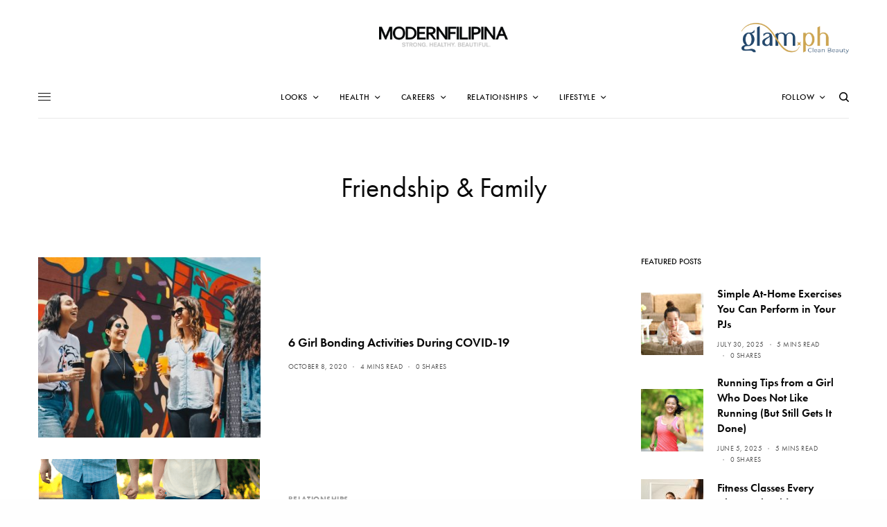

--- FILE ---
content_type: text/html; charset=UTF-8
request_url: https://www.modernfilipina.ph/relationships/friendship-family
body_size: 20938
content:
<!doctype html>
<html lang="en-US">
<head>
	<meta charset="UTF-8" />
	<meta name="viewport" content="width=device-width, initial-scale=1, maximum-scale=1, viewport-fit=cover">
	<link rel="profile" href="https://gmpg.org/xfn/11">
	<link rel="pingback" href="https://www.modernfilipina.ph/xmlrpc.php">
	<meta name='robots' content='noindex, follow' />

	<!-- This site is optimized with the Yoast SEO plugin v26.7 - https://yoast.com/wordpress/plugins/seo/ -->
	<title>Friendship &amp; Family Archives - ModernFilipina.ph</title>
<link data-rocket-prefetch href="https://connect.facebook.net" rel="dns-prefetch">
<link data-rocket-prefetch href="https://www.googletagmanager.com" rel="dns-prefetch">
<link data-rocket-prefetch href="https://www.google-analytics.com" rel="dns-prefetch">
<link data-rocket-prefetch href="https://use.typekit.net" rel="dns-prefetch"><link rel="preload" data-rocket-preload as="image" href="https://www.modernfilipina.ph/wp-content/uploads/2020/10/elevate-nYgy58eb9aw-unsplash-740x600.jpg" imagesrcset="https://www.modernfilipina.ph/wp-content/uploads/2020/10/elevate-nYgy58eb9aw-unsplash-740x600.jpg 740w, https://www.modernfilipina.ph/wp-content/uploads/2020/10/elevate-nYgy58eb9aw-unsplash-370x300.jpg 370w, https://www.modernfilipina.ph/wp-content/uploads/2020/10/elevate-nYgy58eb9aw-unsplash-20x16.jpg 20w" imagesizes="321px" fetchpriority="high">
	<meta property="og:locale" content="en_US" />
	<meta property="og:type" content="article" />
	<meta property="og:title" content="Friendship &amp; Family Archives - ModernFilipina.ph" />
	<meta property="og:url" content="https://www.modernfilipina.ph/relationships/friendship-family" />
	<meta property="og:site_name" content="ModernFilipina.ph" />
	<meta name="twitter:card" content="summary_large_image" />
	<meta name="twitter:site" content="@AModernFilipina" />
	<script type="application/ld+json" class="yoast-schema-graph">{"@context":"https://schema.org","@graph":[{"@type":"CollectionPage","@id":"https://www.modernfilipina.ph/relationships/friendship-family","url":"https://www.modernfilipina.ph/relationships/friendship-family","name":"Friendship &amp; Family Archives - ModernFilipina.ph","isPartOf":{"@id":"https://www.modernfilipina.ph/#website"},"primaryImageOfPage":{"@id":"https://www.modernfilipina.ph/relationships/friendship-family#primaryimage"},"image":{"@id":"https://www.modernfilipina.ph/relationships/friendship-family#primaryimage"},"thumbnailUrl":"https://www.modernfilipina.ph/wp-content/uploads/2020/10/elevate-nYgy58eb9aw-unsplash.jpg","breadcrumb":{"@id":"https://www.modernfilipina.ph/relationships/friendship-family#breadcrumb"},"inLanguage":"en-US"},{"@type":"ImageObject","inLanguage":"en-US","@id":"https://www.modernfilipina.ph/relationships/friendship-family#primaryimage","url":"https://www.modernfilipina.ph/wp-content/uploads/2020/10/elevate-nYgy58eb9aw-unsplash.jpg","contentUrl":"https://www.modernfilipina.ph/wp-content/uploads/2020/10/elevate-nYgy58eb9aw-unsplash.jpg","width":1200,"height":854,"caption":"Photo by Elevate on Unsplash"},{"@type":"BreadcrumbList","@id":"https://www.modernfilipina.ph/relationships/friendship-family#breadcrumb","itemListElement":[{"@type":"ListItem","position":1,"name":"Home","item":"https://www.modernfilipina.ph/"},{"@type":"ListItem","position":2,"name":"Relationships","item":"https://www.modernfilipina.ph/relationships"},{"@type":"ListItem","position":3,"name":"Friendship &amp; Family"}]},{"@type":"WebSite","@id":"https://www.modernfilipina.ph/#website","url":"https://www.modernfilipina.ph/","name":"ModernFilipina.ph","description":"Changing the Female Narrative","potentialAction":[{"@type":"SearchAction","target":{"@type":"EntryPoint","urlTemplate":"https://www.modernfilipina.ph/?s={search_term_string}"},"query-input":{"@type":"PropertyValueSpecification","valueRequired":true,"valueName":"search_term_string"}}],"inLanguage":"en-US"}]}</script>
	<!-- / Yoast SEO plugin. -->


<link rel='dns-prefetch' href='//cdn.plyr.io' />
<link rel='dns-prefetch' href='//use.typekit.net' />

<link rel="alternate" type="application/rss+xml" title="ModernFilipina.ph &raquo; Feed" href="https://www.modernfilipina.ph/feed" />
<link rel="alternate" type="application/rss+xml" title="ModernFilipina.ph &raquo; Comments Feed" href="https://www.modernfilipina.ph/comments/feed" />
<link rel="alternate" type="application/rss+xml" title="ModernFilipina.ph &raquo; Friendship &amp; Family Category Feed" href="https://www.modernfilipina.ph/relationships/friendship-family/feed" />
<style id='wp-img-auto-sizes-contain-inline-css' type='text/css'>
img:is([sizes=auto i],[sizes^="auto," i]){contain-intrinsic-size:3000px 1500px}
/*# sourceURL=wp-img-auto-sizes-contain-inline-css */
</style>
<style id='wp-emoji-styles-inline-css' type='text/css'>

	img.wp-smiley, img.emoji {
		display: inline !important;
		border: none !important;
		box-shadow: none !important;
		height: 1em !important;
		width: 1em !important;
		margin: 0 0.07em !important;
		vertical-align: -0.1em !important;
		background: none !important;
		padding: 0 !important;
	}
/*# sourceURL=wp-emoji-styles-inline-css */
</style>
<style id='wp-block-library-inline-css' type='text/css'>
:root{--wp-block-synced-color:#7a00df;--wp-block-synced-color--rgb:122,0,223;--wp-bound-block-color:var(--wp-block-synced-color);--wp-editor-canvas-background:#ddd;--wp-admin-theme-color:#007cba;--wp-admin-theme-color--rgb:0,124,186;--wp-admin-theme-color-darker-10:#006ba1;--wp-admin-theme-color-darker-10--rgb:0,107,160.5;--wp-admin-theme-color-darker-20:#005a87;--wp-admin-theme-color-darker-20--rgb:0,90,135;--wp-admin-border-width-focus:2px}@media (min-resolution:192dpi){:root{--wp-admin-border-width-focus:1.5px}}.wp-element-button{cursor:pointer}:root .has-very-light-gray-background-color{background-color:#eee}:root .has-very-dark-gray-background-color{background-color:#313131}:root .has-very-light-gray-color{color:#eee}:root .has-very-dark-gray-color{color:#313131}:root .has-vivid-green-cyan-to-vivid-cyan-blue-gradient-background{background:linear-gradient(135deg,#00d084,#0693e3)}:root .has-purple-crush-gradient-background{background:linear-gradient(135deg,#34e2e4,#4721fb 50%,#ab1dfe)}:root .has-hazy-dawn-gradient-background{background:linear-gradient(135deg,#faaca8,#dad0ec)}:root .has-subdued-olive-gradient-background{background:linear-gradient(135deg,#fafae1,#67a671)}:root .has-atomic-cream-gradient-background{background:linear-gradient(135deg,#fdd79a,#004a59)}:root .has-nightshade-gradient-background{background:linear-gradient(135deg,#330968,#31cdcf)}:root .has-midnight-gradient-background{background:linear-gradient(135deg,#020381,#2874fc)}:root{--wp--preset--font-size--normal:16px;--wp--preset--font-size--huge:42px}.has-regular-font-size{font-size:1em}.has-larger-font-size{font-size:2.625em}.has-normal-font-size{font-size:var(--wp--preset--font-size--normal)}.has-huge-font-size{font-size:var(--wp--preset--font-size--huge)}.has-text-align-center{text-align:center}.has-text-align-left{text-align:left}.has-text-align-right{text-align:right}.has-fit-text{white-space:nowrap!important}#end-resizable-editor-section{display:none}.aligncenter{clear:both}.items-justified-left{justify-content:flex-start}.items-justified-center{justify-content:center}.items-justified-right{justify-content:flex-end}.items-justified-space-between{justify-content:space-between}.screen-reader-text{border:0;clip-path:inset(50%);height:1px;margin:-1px;overflow:hidden;padding:0;position:absolute;width:1px;word-wrap:normal!important}.screen-reader-text:focus{background-color:#ddd;clip-path:none;color:#444;display:block;font-size:1em;height:auto;left:5px;line-height:normal;padding:15px 23px 14px;text-decoration:none;top:5px;width:auto;z-index:100000}html :where(.has-border-color){border-style:solid}html :where([style*=border-top-color]){border-top-style:solid}html :where([style*=border-right-color]){border-right-style:solid}html :where([style*=border-bottom-color]){border-bottom-style:solid}html :where([style*=border-left-color]){border-left-style:solid}html :where([style*=border-width]){border-style:solid}html :where([style*=border-top-width]){border-top-style:solid}html :where([style*=border-right-width]){border-right-style:solid}html :where([style*=border-bottom-width]){border-bottom-style:solid}html :where([style*=border-left-width]){border-left-style:solid}html :where(img[class*=wp-image-]){height:auto;max-width:100%}:where(figure){margin:0 0 1em}html :where(.is-position-sticky){--wp-admin--admin-bar--position-offset:var(--wp-admin--admin-bar--height,0px)}@media screen and (max-width:600px){html :where(.is-position-sticky){--wp-admin--admin-bar--position-offset:0px}}

/*# sourceURL=wp-block-library-inline-css */
</style><style id='global-styles-inline-css' type='text/css'>
:root{--wp--preset--aspect-ratio--square: 1;--wp--preset--aspect-ratio--4-3: 4/3;--wp--preset--aspect-ratio--3-4: 3/4;--wp--preset--aspect-ratio--3-2: 3/2;--wp--preset--aspect-ratio--2-3: 2/3;--wp--preset--aspect-ratio--16-9: 16/9;--wp--preset--aspect-ratio--9-16: 9/16;--wp--preset--color--black: #000000;--wp--preset--color--cyan-bluish-gray: #abb8c3;--wp--preset--color--white: #ffffff;--wp--preset--color--pale-pink: #f78da7;--wp--preset--color--vivid-red: #cf2e2e;--wp--preset--color--luminous-vivid-orange: #ff6900;--wp--preset--color--luminous-vivid-amber: #fcb900;--wp--preset--color--light-green-cyan: #7bdcb5;--wp--preset--color--vivid-green-cyan: #00d084;--wp--preset--color--pale-cyan-blue: #8ed1fc;--wp--preset--color--vivid-cyan-blue: #0693e3;--wp--preset--color--vivid-purple: #9b51e0;--wp--preset--color--thb-accent: #303030;--wp--preset--gradient--vivid-cyan-blue-to-vivid-purple: linear-gradient(135deg,rgb(6,147,227) 0%,rgb(155,81,224) 100%);--wp--preset--gradient--light-green-cyan-to-vivid-green-cyan: linear-gradient(135deg,rgb(122,220,180) 0%,rgb(0,208,130) 100%);--wp--preset--gradient--luminous-vivid-amber-to-luminous-vivid-orange: linear-gradient(135deg,rgb(252,185,0) 0%,rgb(255,105,0) 100%);--wp--preset--gradient--luminous-vivid-orange-to-vivid-red: linear-gradient(135deg,rgb(255,105,0) 0%,rgb(207,46,46) 100%);--wp--preset--gradient--very-light-gray-to-cyan-bluish-gray: linear-gradient(135deg,rgb(238,238,238) 0%,rgb(169,184,195) 100%);--wp--preset--gradient--cool-to-warm-spectrum: linear-gradient(135deg,rgb(74,234,220) 0%,rgb(151,120,209) 20%,rgb(207,42,186) 40%,rgb(238,44,130) 60%,rgb(251,105,98) 80%,rgb(254,248,76) 100%);--wp--preset--gradient--blush-light-purple: linear-gradient(135deg,rgb(255,206,236) 0%,rgb(152,150,240) 100%);--wp--preset--gradient--blush-bordeaux: linear-gradient(135deg,rgb(254,205,165) 0%,rgb(254,45,45) 50%,rgb(107,0,62) 100%);--wp--preset--gradient--luminous-dusk: linear-gradient(135deg,rgb(255,203,112) 0%,rgb(199,81,192) 50%,rgb(65,88,208) 100%);--wp--preset--gradient--pale-ocean: linear-gradient(135deg,rgb(255,245,203) 0%,rgb(182,227,212) 50%,rgb(51,167,181) 100%);--wp--preset--gradient--electric-grass: linear-gradient(135deg,rgb(202,248,128) 0%,rgb(113,206,126) 100%);--wp--preset--gradient--midnight: linear-gradient(135deg,rgb(2,3,129) 0%,rgb(40,116,252) 100%);--wp--preset--font-size--small: 13px;--wp--preset--font-size--medium: 20px;--wp--preset--font-size--large: 36px;--wp--preset--font-size--x-large: 42px;--wp--preset--spacing--20: 0.44rem;--wp--preset--spacing--30: 0.67rem;--wp--preset--spacing--40: 1rem;--wp--preset--spacing--50: 1.5rem;--wp--preset--spacing--60: 2.25rem;--wp--preset--spacing--70: 3.38rem;--wp--preset--spacing--80: 5.06rem;--wp--preset--shadow--natural: 6px 6px 9px rgba(0, 0, 0, 0.2);--wp--preset--shadow--deep: 12px 12px 50px rgba(0, 0, 0, 0.4);--wp--preset--shadow--sharp: 6px 6px 0px rgba(0, 0, 0, 0.2);--wp--preset--shadow--outlined: 6px 6px 0px -3px rgb(255, 255, 255), 6px 6px rgb(0, 0, 0);--wp--preset--shadow--crisp: 6px 6px 0px rgb(0, 0, 0);}:where(.is-layout-flex){gap: 0.5em;}:where(.is-layout-grid){gap: 0.5em;}body .is-layout-flex{display: flex;}.is-layout-flex{flex-wrap: wrap;align-items: center;}.is-layout-flex > :is(*, div){margin: 0;}body .is-layout-grid{display: grid;}.is-layout-grid > :is(*, div){margin: 0;}:where(.wp-block-columns.is-layout-flex){gap: 2em;}:where(.wp-block-columns.is-layout-grid){gap: 2em;}:where(.wp-block-post-template.is-layout-flex){gap: 1.25em;}:where(.wp-block-post-template.is-layout-grid){gap: 1.25em;}.has-black-color{color: var(--wp--preset--color--black) !important;}.has-cyan-bluish-gray-color{color: var(--wp--preset--color--cyan-bluish-gray) !important;}.has-white-color{color: var(--wp--preset--color--white) !important;}.has-pale-pink-color{color: var(--wp--preset--color--pale-pink) !important;}.has-vivid-red-color{color: var(--wp--preset--color--vivid-red) !important;}.has-luminous-vivid-orange-color{color: var(--wp--preset--color--luminous-vivid-orange) !important;}.has-luminous-vivid-amber-color{color: var(--wp--preset--color--luminous-vivid-amber) !important;}.has-light-green-cyan-color{color: var(--wp--preset--color--light-green-cyan) !important;}.has-vivid-green-cyan-color{color: var(--wp--preset--color--vivid-green-cyan) !important;}.has-pale-cyan-blue-color{color: var(--wp--preset--color--pale-cyan-blue) !important;}.has-vivid-cyan-blue-color{color: var(--wp--preset--color--vivid-cyan-blue) !important;}.has-vivid-purple-color{color: var(--wp--preset--color--vivid-purple) !important;}.has-black-background-color{background-color: var(--wp--preset--color--black) !important;}.has-cyan-bluish-gray-background-color{background-color: var(--wp--preset--color--cyan-bluish-gray) !important;}.has-white-background-color{background-color: var(--wp--preset--color--white) !important;}.has-pale-pink-background-color{background-color: var(--wp--preset--color--pale-pink) !important;}.has-vivid-red-background-color{background-color: var(--wp--preset--color--vivid-red) !important;}.has-luminous-vivid-orange-background-color{background-color: var(--wp--preset--color--luminous-vivid-orange) !important;}.has-luminous-vivid-amber-background-color{background-color: var(--wp--preset--color--luminous-vivid-amber) !important;}.has-light-green-cyan-background-color{background-color: var(--wp--preset--color--light-green-cyan) !important;}.has-vivid-green-cyan-background-color{background-color: var(--wp--preset--color--vivid-green-cyan) !important;}.has-pale-cyan-blue-background-color{background-color: var(--wp--preset--color--pale-cyan-blue) !important;}.has-vivid-cyan-blue-background-color{background-color: var(--wp--preset--color--vivid-cyan-blue) !important;}.has-vivid-purple-background-color{background-color: var(--wp--preset--color--vivid-purple) !important;}.has-black-border-color{border-color: var(--wp--preset--color--black) !important;}.has-cyan-bluish-gray-border-color{border-color: var(--wp--preset--color--cyan-bluish-gray) !important;}.has-white-border-color{border-color: var(--wp--preset--color--white) !important;}.has-pale-pink-border-color{border-color: var(--wp--preset--color--pale-pink) !important;}.has-vivid-red-border-color{border-color: var(--wp--preset--color--vivid-red) !important;}.has-luminous-vivid-orange-border-color{border-color: var(--wp--preset--color--luminous-vivid-orange) !important;}.has-luminous-vivid-amber-border-color{border-color: var(--wp--preset--color--luminous-vivid-amber) !important;}.has-light-green-cyan-border-color{border-color: var(--wp--preset--color--light-green-cyan) !important;}.has-vivid-green-cyan-border-color{border-color: var(--wp--preset--color--vivid-green-cyan) !important;}.has-pale-cyan-blue-border-color{border-color: var(--wp--preset--color--pale-cyan-blue) !important;}.has-vivid-cyan-blue-border-color{border-color: var(--wp--preset--color--vivid-cyan-blue) !important;}.has-vivid-purple-border-color{border-color: var(--wp--preset--color--vivid-purple) !important;}.has-vivid-cyan-blue-to-vivid-purple-gradient-background{background: var(--wp--preset--gradient--vivid-cyan-blue-to-vivid-purple) !important;}.has-light-green-cyan-to-vivid-green-cyan-gradient-background{background: var(--wp--preset--gradient--light-green-cyan-to-vivid-green-cyan) !important;}.has-luminous-vivid-amber-to-luminous-vivid-orange-gradient-background{background: var(--wp--preset--gradient--luminous-vivid-amber-to-luminous-vivid-orange) !important;}.has-luminous-vivid-orange-to-vivid-red-gradient-background{background: var(--wp--preset--gradient--luminous-vivid-orange-to-vivid-red) !important;}.has-very-light-gray-to-cyan-bluish-gray-gradient-background{background: var(--wp--preset--gradient--very-light-gray-to-cyan-bluish-gray) !important;}.has-cool-to-warm-spectrum-gradient-background{background: var(--wp--preset--gradient--cool-to-warm-spectrum) !important;}.has-blush-light-purple-gradient-background{background: var(--wp--preset--gradient--blush-light-purple) !important;}.has-blush-bordeaux-gradient-background{background: var(--wp--preset--gradient--blush-bordeaux) !important;}.has-luminous-dusk-gradient-background{background: var(--wp--preset--gradient--luminous-dusk) !important;}.has-pale-ocean-gradient-background{background: var(--wp--preset--gradient--pale-ocean) !important;}.has-electric-grass-gradient-background{background: var(--wp--preset--gradient--electric-grass) !important;}.has-midnight-gradient-background{background: var(--wp--preset--gradient--midnight) !important;}.has-small-font-size{font-size: var(--wp--preset--font-size--small) !important;}.has-medium-font-size{font-size: var(--wp--preset--font-size--medium) !important;}.has-large-font-size{font-size: var(--wp--preset--font-size--large) !important;}.has-x-large-font-size{font-size: var(--wp--preset--font-size--x-large) !important;}
/*# sourceURL=global-styles-inline-css */
</style>

<style id='classic-theme-styles-inline-css' type='text/css'>
/*! This file is auto-generated */
.wp-block-button__link{color:#fff;background-color:#32373c;border-radius:9999px;box-shadow:none;text-decoration:none;padding:calc(.667em + 2px) calc(1.333em + 2px);font-size:1.125em}.wp-block-file__button{background:#32373c;color:#fff;text-decoration:none}
/*# sourceURL=/wp-includes/css/classic-themes.min.css */
</style>
<link rel='stylesheet' id='thb-app-css' href='https://www.modernfilipina.ph/wp-content/themes/theissue/assets/css/app.css?ver=1.5.4.1' type='text/css' media='all' />
<style id='thb-app-inline-css' type='text/css'>
body,h1, .h1, h2, .h2, h3, .h3, h4, .h4, h5, .h5, h6, .h6,.thb-lightbox-button .thb-lightbox-text,.post .post-category,.post.thumbnail-seealso .thb-seealso-text,.thb-entry-footer,.smart-list .smart-list-title .smart-list-count,.smart-list .thb-smart-list-content .smart-list-count,.thb-carousel.bottom-arrows .slick-bottom-arrows,.thb-hotspot-container,.thb-pin-it-container .thb-pin-it,label,input[type="text"],input[type="password"],input[type="date"],input[type="datetime"],input[type="email"],input[type="number"],input[type="search"],input[type="tel"],input[type="time"],input[type="url"],textarea,.testimonial-author,.thb-article-sponsors,input[type="submit"],submit,.button,.btn,.btn-block,.btn-text,.post .post-gallery .thb-post-icon,.post .thb-post-bottom,.woocommerce-MyAccount-navigation,.featured_image_credit,.widget .thb-widget-title,.thb-readmore .thb-readmore-title,.widget.thb_widget_instagram .thb-instagram-header,.widget.thb_widget_instagram .thb-instagram-footer,.thb-instagram-row figure .instagram-link,.widget.thb_widget_top_reviews .post .widget-review-title-holder .thb-widget-score,.thb-instagram-row figure,.widget.thb_widget_top_categories .thb-widget-category-link .thb-widget-category-name,.widget.thb_widget_twitter .thb-twitter-user,.widget.thb_widget_twitter .thb-tweet .thb-tweet-time,.widget.thb_widget_twitter .thb-tweet .thb-tweet-actions,.thb-social-links-container,.login-page-form,.woocommerce .woocommerce-form-login .lost_password,.woocommerce-message, .woocommerce-error, .woocommerce-notice, .woocommerce-info,.woocommerce-success,.select2,.woocommerce-MyAccount-content legend,.shop_table,.thb-lightbox-button .thb-lightbox-thumbs,.post.thumbnail-style6 .post-gallery .now-playing,.widget.thb_widget_top_reviews .post .widget-review-title-holder .thb-widget-score strong,.post.thumbnail-style8 .thumb_large_count,.post.thumbnail-style4 .thumb_count,.post .thb-read-more {font-family:futura-pt, 'BlinkMacSystemFont', -apple-system, 'Roboto', 'Lucida Sans';}.post-title h1,.post-title h2,.post-title h3,.post-title h4,.post-title h5,.post-title h6 {}.post-content,.post-excerpt,.thb-article-subscribe p,.thb-article-author p,.commentlist .comment p, .commentlist .review p,.thb-executive-summary,.thb-newsletter-form p,.search-title p,.thb-product-detail .product-information .woocommerce-product-details__short-description,.widget:not(.woocommerce) p,.thb-author-info .thb-author-page-description p,.wpb_text_column,.no-vc,.woocommerce-tabs .wc-tab,.woocommerce-tabs .wc-tab p:not(.stars),.thb-pricing-table .pricing-container .pricing-description,.content404 p,.subfooter p {}.thb-full-menu {}.thb-mobile-menu,.thb-secondary-menu {}.thb-dropcap-on .post-detail .post-content>p:first-of-type:first-letter {}.widget.style1 .thb-widget-title,.widget.style2 .thb-widget-title,.widget.style3 .thb-widget-title {}em {}label {}input[type="submit"],submit,.button,.btn,.btn-block,.btn-text {}.article-container .post-content,.article-container .post-content p:not(.wp-block-cover-text) {font-size:20px;}.post .post-category {font-weight:700;font-size:11px;letter-spacing:0.05em !important;}.post-detail .thb-executive-summary li {}.post .post-excerpt {}.thb-full-menu>li>a:not(.logolink) {font-weight:500;font-size:12px;letter-spacing:0.05em !important;}.thb-full-menu li .sub-menu li a {}.thb-mobile-menu>li>a {}.thb-mobile-menu .sub-menu a {}.thb-secondary-menu a {}#mobile-menu .menu-footer {}#mobile-menu .thb-social-links-container .thb-social-link-wrap .thb-social-link .thb-social-icon-container {}.widget .thb-widget-title,.widget.style2 .thb-widget-title,.widget.style3 .thb-widget-title{}.footer .widget .thb-widget-title,.footer .widget.style2 .thb-widget-title,.footer .widget.style3 .thb-widget-title {}.footer .widget,.footer .widget p {}.subfooter .thb-full-menu>li>a:not(.logolink) {}.subfooter p {}.subfooter .thb-social-links-container.thb-social-horizontal .thb-social-link-wrap .thb-social-icon-container,.subfooter.style6 .thb-social-links-container.thb-social-horizontal .thb-social-link-wrap .thb-social-icon-container {}#scroll_to_top {}.search-title p {}@media screen and (min-width:1024px) {h1,.h1 {}}h1,.h1 {}@media screen and (min-width:1024px) {h2 {}}h2 {}@media screen and (min-width:1024px) {h3 {}}h3 {}@media screen and (min-width:1024px) {h4 {}}h4 {}@media screen and (min-width:1024px) {h5 {font-size:18px;letter-spacing:0em !important;}}h5 {}h6 {}.logo-holder .logolink .logoimg {max-height:50px;}.logo-holder .logolink .logoimg[src$=".svg"] {max-height:100%;height:50px;}@media screen and (max-width:1023px) {.header.header-mobile .logo-holder .logolink .logoimg {max-height:px;}.header.header-mobile .logo-holder .logolink .logoimg[src$=".svg"] {max-height:100%;height:px;}}.header.fixed:not(.header-mobile) .logo-holder .logolink .logoimg {max-height:40px;}.header.fixed:not(.header-mobile) .logo-holder .logolink .logoimg {max-height:100%;height:40px;}#mobile-menu .logolink .logoimg {max-height:40px;}#mobile-menu .logolink .logoimg {max-height:100%;height:40px;}.header:not(.fixed):not(.header-mobile):not(.style1) {padding-top:0px;padding-bottom:0px;}.header.style1 .header-logo-row {padding-top:0px;padding-bottom:0px;}.header.fixed:not(.header-mobile) {padding-top:0px;padding-bottom:0px;}.header.header-mobile {padding-top:0px;}a:hover,h1 small, h2 small, h3 small, h4 small, h5 small, h6 small,h1 small a, h2 small a, h3 small a, h4 small a, h5 small a, h6 small a,.secondary-area .thb-follow-holder .sub-menu .subscribe_part .thb-newsletter-form h4,.secondary-area .thb-follow-holder .sub-menu .subscribe_part .thb-newsletter-form .newsletter-form .btn:hover,.thb-full-menu.thb-standard > li.current-menu-item:not(.has-hash) > a,.thb-full-menu > li > a:not(.logolink)[data-filter].active,.thb-dropdown-color-dark .thb-full-menu .sub-menu li a:hover,#mobile-menu.dark .thb-mobile-menu > li > a:hover,#mobile-menu.dark .sub-menu a:hover,#mobile-menu.dark .thb-secondary-menu a:hover,.thb-secondary-menu a:hover,.post .thb-read-more:hover,.post:not(.white-post-content) .thb-post-bottom.sponsored-bottom ul li,.post:not(.white-post-content) .thb-post-bottom .post-share:hover,.thb-dropcap-on .post-detail .post-content > p:first-of-type:first-letter,.post-detail .thb-executive-summary li:before,.thb-readmore p a,input[type="submit"].white:hover,.button.white:hover,.btn.white:hover,input[type="submit"].style2.accent,.button.style2.accent,.btn.style2.accent,.search-title h1 strong,.thb-author-page-meta a:hover,.widget.thb_widget_top_reviews .post .widget-review-title-holder .thb-widget-score strong,.thb-autotype .thb-autotype-entry,.thb_location_container.row .thb_location h5,.thb-page-menu li:hover a, .thb-page-menu li.current_page_item a,.thb-tabs.style3 .vc_tta-panel-heading h4 a:hover,.thb-tabs.style3 .vc_tta-panel-heading h4 a.active,.thb-tabs.style4 .vc_tta-panel-heading h4 a:hover,.thb-tabs.style4 .vc_tta-panel-heading h4 a.active,.thb-iconbox.top.type5 .iconbox-content .thb-read-more,.thb-testimonials.style7 .testimonial-author cite,.thb-testimonials.style7 .testimonial-author span,.thb-article-reactions .row .columns .thb-reaction.active .thb-reaction-count,.thb-article-sponsors .sponsored-by,.thb-cookie-bar .thb-cookie-text a,.thb-pricing-table.style2 .pricing-container .thb_pricing_head .thb-price,.thb-hotspot-container .product-hotspots .product-title .hotspots-buynow,.plyr--full-ui input[type=range],.woocommerce-checkout-payment .wc_payment_methods .wc_payment_method.payment_method_paypal .about_paypal,.has-thb-accent-color,.wp-block-button .wp-block-button__link.has-thb-accent-color {color:#303030;}.columns.thb-light-column .thb-newsletter-form .btn:hover,.secondary-area .thb-trending-holder .thb-full-menu li.menu-item-has-children .sub-menu .thb-trending .thb-trending-tabs a.active,.thb-full-menu.thb-line-marker > li > a:before,#mobile-menu.dark .widget.thb_widget_subscribe .btn:hover,.post .thb-read-more:after,.post.style4 .post-gallery:after,.post.style5 .post-inner-content,.post.style13 .post-gallery:after,.smart-list .smart-list-title .smart-list-count,.smart-list.smart-list-v3 .thb-smart-list-nav .arrow:not(.disabled):hover,.thb-custom-checkbox input[type="checkbox"]:checked + label:before,input[type="submit"]:not(.white):not(.grey):not(.style2):not(.white):not(.add_to_cart_button):not(.accent):hover,.button:not(.white):not(.grey):not(.style2):not(.white):not(.add_to_cart_button):not(.accent):hover,.btn:not(.white):not(.grey):not(.style2):not(.white):not(.add_to_cart_button):not(.accent):hover,input[type="submit"].grey:hover,.button.grey:hover,.btn.grey:hover,input[type="submit"].accent, input[type="submit"].checkout,.button.accent,.button.checkout,.btn.accent,.btn.checkout,input[type="submit"].style2.accent:hover,.button.style2.accent:hover,.btn.style2.accent:hover,.btn-text.style3 .circle-btn,.widget.thb_widget_top_categories .thb-widget-category-link:hover .thb-widget-category-name,.thb-progressbar .thb-progress span,.thb-page-menu.style1 li:hover a, .thb-page-menu.style1 li.current_page_item a,.thb-client-row.thb-opacity.with-accent .thb-client:hover,.thb-client-row .style4 .accent-color,.thb-tabs.style1 .vc_tta-panel-heading h4 a:before,.thb-testimonials.style7 .thb-carousel .slick-dots .select,.thb-categorylinks.style2 a:after,.thb-category-card:hover,.thb-hotspot-container .thb-hotspot.pin-accent,.pagination ul .page-numbers.current, .pagination ul .page-numbers:not(.dots):hover,.pagination .nav-links .page-numbers.current,.pagination .nav-links .page-numbers:not(.dots):hover,.woocommerce-pagination ul .page-numbers.current,.woocommerce-pagination ul .page-numbers:not(.dots):hover,.woocommerce-pagination .nav-links .page-numbers.current,.woocommerce-pagination .nav-links .page-numbers:not(.dots):hover,.plyr__control--overlaid,.plyr--video .plyr__control.plyr__tab-focus, .plyr--video .plyr__control:hover, .plyr--video .plyr__control[aria-expanded=true],.badge.onsale,.demo_store,.products .product .product_after_title .button:hover:after,.woocommerce-MyAccount-navigation ul li:hover a, .woocommerce-MyAccount-navigation ul li.is-active a,.has-thb-accent-background-color,.wp-block-button .wp-block-button__link.has-thb-accent-background-color {background-color:#303030;}.thb-dark-mode-on .btn.grey:hover {background-color:#303030;}input[type="submit"].accent:hover, input[type="submit"].checkout:hover,.button.accent:hover,.button.checkout:hover,.btn.accent:hover,.btn.checkout:hover {background-color:#2b2b2b;}.post-detail .post-split-title-container,.thb-article-reactions .row .columns .thb-reaction.active .thb-reaction-image,.secondary-area .thb-follow-holder .sub-menu .subscribe_part {background-color:rgba(48,48,48, 0.05) !important;}.post.style6.style6-bg .post-inner-content {background-color:rgba(48,48,48, 0.15);}.thb-lightbox-button:hover {background-color:rgba(48,48,48, 0.05);}.thb-tabs.style3 .vc_tta-panel-heading h4 a:before {background-color:rgba(48,48,48, 0.4);}.secondary-area .thb-trending-holder .thb-full-menu li.menu-item-has-children .sub-menu .thb-trending .thb-trending-tabs a.active,.post .post-title a:hover > span,.post.sticky .post-title a>span,.thb-lightbox-button:hover,.thb-custom-checkbox label:before,input[type="submit"].style2.accent,.button.style2.accent,.btn.style2.accent,.thb-page-menu.style1 li:hover a, .thb-page-menu.style1 li.current_page_item a,.thb-client-row.has-border.thb-opacity.with-accent .thb-client:hover,.thb-iconbox.top.type5,.thb-article-reactions .row .columns .thb-reaction:hover .thb-reaction-image,.thb-article-reactions .row .columns .thb-reaction.active .thb-reaction-image,.pagination ul .page-numbers.current, .pagination ul .page-numbers:not(.dots):hover,.pagination .nav-links .page-numbers.current,.pagination .nav-links .page-numbers:not(.dots):hover,.woocommerce-pagination ul .page-numbers.current,.woocommerce-pagination ul .page-numbers:not(.dots):hover,.woocommerce-pagination .nav-links .page-numbers.current,.woocommerce-pagination .nav-links .page-numbers:not(.dots):hover,.woocommerce-MyAccount-navigation ul li:hover a, .woocommerce-MyAccount-navigation ul li.is-active a {border-color:#303030;}.thb-page-menu.style1 li:hover + li a, .thb-page-menu.style1 li.current_page_item + li a,.woocommerce-MyAccount-navigation ul li:hover + li a, .woocommerce-MyAccount-navigation ul li.is-active + li a {border-top-color:#303030;}.text-underline-style:after, .post-detail .post-content > p > a:after, .post-detail .post-content>ul:not([class])>li>a:after, .post-detail .post-content>ol:not([class])>li>a:after, .wpb_text_column p > a:after, .smart-list .thb-smart-list-content p > a:after, .post-gallery-content .thb-content-row .columns.image-text p>a:after {border-bottom-color:#303030;}.secondary-area .thb-trending-holder .thb-full-menu li.menu-item-has-children .sub-menu .thb-trending .thb-trending-tabs a.active + a {border-left-color:#303030;}.header.fixed .thb-reading-indicator .thb-indicator .indicator-hover,.header.fixed .thb-reading-indicator .thb-indicator .indicator-arrow,.commentlist .comment .reply a:hover svg path,.commentlist .review .reply a:hover svg path,.btn-text.style4 .arrow svg:first-child,.thb-iconbox.top.type5 .iconbox-content .thb-read-more svg,.thb-iconbox.top.type5 .iconbox-content .thb-read-more svg .bar,.thb-article-review.style2 .thb-article-figure .thb-average .thb-hexagon path {fill:#303030;}@media screen and (-ms-high-contrast:active), (-ms-high-contrast:none) {.header.fixed .thb-reading-indicator:hover .thb-indicator .indicator-hover {fill:#303030;}}.header.fixed .thb-reading-indicator .thb-indicator .indicator-fill {stroke:#303030;}.thb-tabs.style2 .vc_tta-panel-heading h4 a.active {-moz-box-shadow:inset 0 -3px 0 #303030, 0 1px 0 #303030;-webkit-box-shadow:inset 0 -3px 0 #303030, 0 1px 0 #303030;box-shadow:inset 0 -3px 0 #303030, 0 1px 0 #303030;}.thb-full-menu .sub-menu {border-color:#e5e5e5;}.post:not(.post-white-title):not(.featured-style):not(.white-post-content) .post-category a { color:rgba(91,91,91,0.6) !important; }.page-id-548 #wrapper div[role="main"],.postid-548 #wrapper div[role="main"] {}.subfooter .footer-logo-holder .logoimg {max-height:40px;}#must-read-section figure.post-gallery {min-height:280px;position:relative;overflow:hidden;}#must-read-section figure.post-gallery a {position:absolute;top:50%;width:150%;left:50%;transform:translate(-50%, -50%);}
/*# sourceURL=thb-app-inline-css */
</style>
<link rel='stylesheet' id='thb-style-css' href='https://www.modernfilipina.ph/wp-content/themes/theissue-child/style.css?ver=1.5.4.1' type='text/css' media='all' />
<link rel='stylesheet' id='thb-typekit-css' href='https://use.typekit.net/ggx3ghx.css?ver=1.5.4.1' type='text/css' media='' />
<style id='rocket-lazyload-inline-css' type='text/css'>
.rll-youtube-player{position:relative;padding-bottom:56.23%;height:0;overflow:hidden;max-width:100%;}.rll-youtube-player:focus-within{outline: 2px solid currentColor;outline-offset: 5px;}.rll-youtube-player iframe{position:absolute;top:0;left:0;width:100%;height:100%;z-index:100;background:0 0}.rll-youtube-player img{bottom:0;display:block;left:0;margin:auto;max-width:100%;width:100%;position:absolute;right:0;top:0;border:none;height:auto;-webkit-transition:.4s all;-moz-transition:.4s all;transition:.4s all}.rll-youtube-player img:hover{-webkit-filter:brightness(75%)}.rll-youtube-player .play{height:100%;width:100%;left:0;top:0;position:absolute;background:url(https://www.modernfilipina.ph/wp-content/plugins/wp-rocket/assets/img/youtube.png) no-repeat center;background-color: transparent !important;cursor:pointer;border:none;}
/*# sourceURL=rocket-lazyload-inline-css */
</style>
<script type="text/javascript" src="https://www.modernfilipina.ph/wp-includes/js/jquery/jquery.min.js?ver=3.7.1" id="jquery-core-js"></script>
<script type="text/javascript" src="https://www.modernfilipina.ph/wp-includes/js/jquery/jquery-migrate.min.js?ver=3.4.1" id="jquery-migrate-js" data-rocket-defer defer></script>
<script></script><link rel="https://api.w.org/" href="https://www.modernfilipina.ph/wp-json/" /><link rel="alternate" title="JSON" type="application/json" href="https://www.modernfilipina.ph/wp-json/wp/v2/categories/548" /><link rel="EditURI" type="application/rsd+xml" title="RSD" href="https://www.modernfilipina.ph/xmlrpc.php?rsd" />
<meta name="generator" content="WordPress 6.9" />
<style type="text/css">
body.custom-background #wrapper div[role="main"] { background-color: #ffffff; }
</style>
	<!-- There is no amphtml version available for this URL. --><script>
  (function(i,s,o,g,r,a,m){i['GoogleAnalyticsObject']=r;i[r]=i[r]||function(){
  (i[r].q=i[r].q||[]).push(arguments)},i[r].l=1*new Date();a=s.createElement(o),
  m=s.getElementsByTagName(o)[0];a.async=1;a.src=g;m.parentNode.insertBefore(a,m)
  })(window,document,'script','//www.google-analytics.com/analytics.js','ga');

ga('create', 'UA-52576896-1', 'auto');
ga('require', 'displayfeatures');
ga('send', 'pageview');
</script>


<!-- Global site tag (gtag.js) - Google Analytics -->
<script async src="https://www.googletagmanager.com/gtag/js?id=G-44S8PM1TCW"></script>
<script>
  window.dataLayer = window.dataLayer || [];
  function gtag(){dataLayer.push(arguments);}
  gtag('js', new Date());

  gtag('config', 'G-44S8PM1TCW');
</script>

<!-- Google Tag Manager -->
<script>(function(w,d,s,l,i){w[l]=w[l]||[];w[l].push({'gtm.start':
new Date().getTime(),event:'gtm.js'});var f=d.getElementsByTagName(s)[0],
j=d.createElement(s),dl=l!='dataLayer'?'&l='+l:'';j.async=true;j.src=
'https://www.googletagmanager.com/gtm.js?id='+i+dl;f.parentNode.insertBefore(j,f);
})(window,document,'script','dataLayer','GTM-NWFW93P');</script>
<!-- End Google Tag Manager -->

<!-- Facebook Pixel Code -->
<script>
!function(f,b,e,v,n,t,s){if(f.fbq)return;n=f.fbq=function(){n.callMethod?
n.callMethod.apply(n,arguments):n.queue.push(arguments)};if(!f._fbq)f._fbq=n;
n.push=n;n.loaded=!0;n.version='2.0';n.queue=[];t=b.createElement(e);t.async=!0;
t.src=v;s=b.getElementsByTagName(e)[0];s.parentNode.insertBefore(t,s)}(window,
document,'script','https://connect.facebook.net/en_US/fbevents.js');

fbq('init', '156282348048923');
fbq('track', "PageView");</script>
<noscript><img height="1" width="1" style="display:none"
src="https://www.facebook.com/tr?id=156282348048923&ev=PageView&noscript=1"
/></noscript>
<!-- End Facebook Pixel Code -->

<meta name="google-site-verification" content="ai_o7Qym-dEosXAVVp0IOL6JYGJ1K5lBbwEG7Wg5IGg" />

			<style id="wpsp-style-frontend"></style>
			<link rel="icon" href="https://www.modernfilipina.ph/wp-content/uploads/2020/04/cropped-brand-initials-MF-1-32x32.png" sizes="32x32" />
<link rel="icon" href="https://www.modernfilipina.ph/wp-content/uploads/2020/04/cropped-brand-initials-MF-1-192x192.png" sizes="192x192" />
<link rel="apple-touch-icon" href="https://www.modernfilipina.ph/wp-content/uploads/2020/04/cropped-brand-initials-MF-1-180x180.png" />
<meta name="msapplication-TileImage" content="https://www.modernfilipina.ph/wp-content/uploads/2020/04/cropped-brand-initials-MF-1-270x270.png" />
<noscript><style> .wpb_animate_when_almost_visible { opacity: 1; }</style></noscript><noscript><style id="rocket-lazyload-nojs-css">.rll-youtube-player, [data-lazy-src]{display:none !important;}</style></noscript>	<meta name="generator" content="WP Rocket 3.20.3" data-wpr-features="wpr_defer_js wpr_minify_js wpr_lazyload_iframes wpr_preconnect_external_domains wpr_oci wpr_desktop" /></head>
<body class="archive category category-friendship-family category-548 wp-theme-theissue wp-child-theme-theissue-child wp-schema-pro-2.10.6 fixed-header-on fixed-header-scroll-off thb-dropdown-color-light right-click-off thb-borders-off thb-pinit-on thb-boxed-off thb-dark-mode-off thb-capitalize-off thb-parallax-off thb-single-product-ajax-on thb-article-sidebar-mobile-off wpb-js-composer js-comp-ver-7.7.2 vc_responsive">
<!-- Google Tag Manager (noscript) -->
<noscript><iframe src="https://www.googletagmanager.com/ns.html?id=GTM-NWFW93P"
height="0" width="0" style="display:none;visibility:hidden"></iframe></noscript>
<!-- End Google Tag Manager (noscript) -->
<!-- Start Wrapper -->
<div  id="wrapper" class="thb-page-transition-on">

			<!-- Start Fixed Header -->
		<header  class="header fixed fixed-style1 header-full-width main-header-style1 fixed-header-full-width-on light-header thb-fixed-shadow-style1">
	<div  class="row full-width-row">
		<div class="small-12 columns">
			<div class="thb-navbar">
				<div class="fixed-logo-holder">
						<div class="mobile-toggle-holder">
		<div class="mobile-toggle">
			<span></span><span></span><span></span>
		</div>
	</div>
							<div class="logo-holder fixed-logo-holder">
		<a href="https://www.modernfilipina.ph/" class="logolink" title="ModernFilipina.ph">
			<img src="https://www.modernfilipina.ph/wp-content/uploads/2014/05/modernfilipina-logo.png" class="logoimg logo-dark" alt="ModernFilipina.ph" data-logo-alt="http://www.modernfilipina.ph/wp-content/uploads/2014/05/modernfilipina-logo.png" />
		</a>
	</div>
					</div>
				<!-- Start Full Menu -->
<nav class="full-menu">
	<ul id="menu-category-menu" class="thb-full-menu thb-standard"><li id="menu-item-31827" class="menu-item menu-item-type-taxonomy menu-item-object-category menu-item-has-children menu-item-31827"><a href="https://www.modernfilipina.ph/looks"><span>Looks</span></a>


<ul class="sub-menu ">
	<li id="menu-item-31828" class="menu-item menu-item-type-taxonomy menu-item-object-category menu-item-31828"><a href="https://www.modernfilipina.ph/looks/fashion"><span>Fashion</span></a></li>
	<li id="menu-item-31836" class="menu-item menu-item-type-taxonomy menu-item-object-category menu-item-31836"><a href="https://www.modernfilipina.ph/looks/makeup-fragrance"><span>Makeup &#038; Fragrance</span></a></li>
	<li id="menu-item-31837" class="menu-item menu-item-type-taxonomy menu-item-object-category menu-item-31837"><a href="https://www.modernfilipina.ph/looks/skincare"><span>Skin Care</span></a></li>
	<li id="menu-item-31838" class="menu-item menu-item-type-taxonomy menu-item-object-category menu-item-31838"><a href="https://www.modernfilipina.ph/looks/spa-beauty-treatments"><span>Beauty Treatments</span></a></li>
</ul>
</li>
<li id="menu-item-31839" class="menu-item menu-item-type-taxonomy menu-item-object-category menu-item-has-children menu-item-31839"><a href="https://www.modernfilipina.ph/health"><span>Health</span></a>


<ul class="sub-menu ">
	<li id="menu-item-31840" class="menu-item menu-item-type-taxonomy menu-item-object-category menu-item-31840"><a href="https://www.modernfilipina.ph/health/exercise-activities"><span>Exercise &#038; Activities</span></a></li>
	<li id="menu-item-31841" class="menu-item menu-item-type-taxonomy menu-item-object-category menu-item-31841"><a href="https://www.modernfilipina.ph/health/food-drink"><span>Food &#038; Drink</span></a></li>
	<li id="menu-item-31842" class="menu-item menu-item-type-taxonomy menu-item-object-category menu-item-31842"><a href="https://www.modernfilipina.ph/health/health-issues"><span>Health Issues</span></a></li>
	<li id="menu-item-31843" class="menu-item menu-item-type-taxonomy menu-item-object-category menu-item-31843"><a href="https://www.modernfilipina.ph/health/inspiration"><span>Inspiration</span></a></li>
	<li id="menu-item-31844" class="menu-item menu-item-type-taxonomy menu-item-object-category menu-item-31844"><a href="https://www.modernfilipina.ph/health/mind-body"><span>Mind &#038; Body</span></a></li>
</ul>
</li>
<li id="menu-item-31845" class="menu-item menu-item-type-taxonomy menu-item-object-category menu-item-has-children menu-item-31845"><a href="https://www.modernfilipina.ph/careers"><span>Careers</span></a>


<ul class="sub-menu ">
	<li id="menu-item-31846" class="menu-item menu-item-type-taxonomy menu-item-object-category menu-item-31846"><a href="https://www.modernfilipina.ph/careers/entrepreneurship-sidelines"><span>Entrepreneurship &#038; Sidelines</span></a></li>
	<li id="menu-item-31847" class="menu-item menu-item-type-taxonomy menu-item-object-category menu-item-31847"><a href="https://www.modernfilipina.ph/careers/job-hunting"><span>Job Hunting</span></a></li>
	<li id="menu-item-31848" class="menu-item menu-item-type-taxonomy menu-item-object-category menu-item-31848"><a href="https://www.modernfilipina.ph/careers/money-investments"><span>Money &#038; Investments</span></a></li>
	<li id="menu-item-31849" class="menu-item menu-item-type-taxonomy menu-item-object-category menu-item-31849"><a href="https://www.modernfilipina.ph/careers/working-abroad"><span>Working Abroad</span></a></li>
	<li id="menu-item-31850" class="menu-item menu-item-type-taxonomy menu-item-object-category menu-item-31850"><a href="https://www.modernfilipina.ph/careers/working-life"><span>Working Life</span></a></li>
</ul>
</li>
<li id="menu-item-31851" class="menu-item menu-item-type-taxonomy menu-item-object-category current-category-ancestor current-menu-ancestor current-menu-parent current-category-parent menu-item-has-children menu-item-31851"><a href="https://www.modernfilipina.ph/relationships"><span>Relationships</span></a>


<ul class="sub-menu ">
	<li id="menu-item-31852" class="menu-item menu-item-type-taxonomy menu-item-object-category menu-item-31852"><a href="https://www.modernfilipina.ph/relationships/breakups-exes"><span>Breakups &#038; Exes</span></a></li>
	<li id="menu-item-31853" class="menu-item menu-item-type-taxonomy menu-item-object-category menu-item-31853"><a href="https://www.modernfilipina.ph/relationships/dating-singlehood"><span>Dating &#038; Singlehood</span></a></li>
	<li id="menu-item-31854" class="menu-item menu-item-type-taxonomy menu-item-object-category current-menu-item menu-item-31854"><a href="https://www.modernfilipina.ph/relationships/friendship-family"><span>Friendship &#038; Family</span></a></li>
	<li id="menu-item-31855" class="menu-item menu-item-type-taxonomy menu-item-object-category menu-item-31855"><a href="https://www.modernfilipina.ph/relationships/hotties-sex"><span>Hotties &#038; Sex</span></a></li>
	<li id="menu-item-31856" class="menu-item menu-item-type-taxonomy menu-item-object-category menu-item-31856"><a href="https://www.modernfilipina.ph/relationships/love-commitment"><span>Love &#038; Commitment</span></a></li>
</ul>
</li>
<li id="menu-item-31857" class="menu-item menu-item-type-taxonomy menu-item-object-category menu-item-has-children menu-item-31857"><a href="https://www.modernfilipina.ph/lifestyle"><span>Lifestyle</span></a>


<ul class="sub-menu ">
	<li id="menu-item-31862" class="menu-item menu-item-type-taxonomy menu-item-object-category menu-item-31862"><a href="https://www.modernfilipina.ph/travel-2"><span>Travel</span></a></li>
	<li id="menu-item-31858" class="menu-item menu-item-type-taxonomy menu-item-object-category menu-item-31858"><a href="https://www.modernfilipina.ph/lifestyle/books-movies"><span>Books, TV &#038; Movies</span></a></li>
	<li id="menu-item-31859" class="menu-item menu-item-type-taxonomy menu-item-object-category menu-item-31859"><a href="https://www.modernfilipina.ph/lifestyle/food"><span>Food &#038; Dining</span></a></li>
	<li id="menu-item-31860" class="menu-item menu-item-type-taxonomy menu-item-object-category menu-item-31860"><a href="https://www.modernfilipina.ph/lifestyle/gadgets-tech"><span>Gadgets &#038; Tech</span></a></li>
	<li id="menu-item-31861" class="menu-item menu-item-type-taxonomy menu-item-object-category menu-item-31861"><a href="https://www.modernfilipina.ph/lifestyle/music-events"><span>Music &#038; Events</span></a></li>
</ul>
</li>
</ul></nav>
<!-- End Full Menu -->
					<div class="secondary-area">
			<div class="thb-follow-holder">
		<ul class="thb-full-menu thb-standard">
			<li class="menu-item-has-children">
				<a><span>Follow</span></a>
				<ul class="sub-menu">
					<li>	<div class="thb-social-links-container thb-social-vertical mono-icons">
				<div class="thb-social-link-wrap">
			<a href="https://facebook.com/AModernFilipina" target="_blank" class="thb-social-link social-link-facebook">
				<div class="thb-social-label-container">
					<div class="thb-social-icon-container"><i class="thb-icon-facebook"></i></div>
											<div class="thb-social-label">Facebook</div>				</div>
									<div class="thb-social-count">
						Data not found. Please check your user ID.					</div>
							</a>
		</div>
				<div class="thb-social-link-wrap">
			<a href="https://twitter.com/AModernFilipina" target="_blank" class="thb-social-link social-link-twitter">
				<div class="thb-social-label-container">
					<div class="thb-social-icon-container"><i class="thb-icon-twitter"></i></div>
											<div class="thb-social-label">Twitter</div>				</div>
									<div class="thb-social-count">
						You currently have access to a subset of X API V2 endpoints and limited v1.1 endpoints (e.g. media post, oauth) only. If you need access to this endpoint, you may need a different access level. You can learn more here: https://developer.x.com/en/portal/product					</div>
							</a>
		</div>
			</div>
		</li>
										<li class="subscribe_part">
						<aside class="thb-article-subscribe thb-newsletter-form">
	<div class="thb-subscribe-icon-container"><svg version="1.1" class="thb-subscribe-icon" xmlns="http://www.w3.org/2000/svg" xmlns:xlink="http://www.w3.org/1999/xlink" x="0px" y="0px"
	 viewBox="0 0 90 68" style="enable-background:new 0 0 90 68;" xml:space="preserve">
		<path d="M89.9,7.9c0-4.3-3.6-7.9-7.9-7.9L7.8,0.1C3.5,0.1,0,3.8,0,8.1l0.1,52c0,4.3,3.6,7.9,7.9,7.9l74.2-0.1c4.3,0,7.8-3.6,7.8-8
			L89.9,7.9z M7.8,4.4l74.2-0.1c0.4,0,0.8,0.1,1.2,0.2L48.9,39.4c-1,1.1-2.4,1.6-3.9,1.6c-1.5,0-2.8-0.5-3.9-1.6L6.7,4.6
			C7,4.5,7.4,4.4,7.8,4.4z M82.2,63.6L7.9,63.8c-2,0-3.7-1.7-3.7-3.7l-0.1-52l34,34.4c1.8,1.8,4.3,2.9,6.8,2.9c2.5,0,5-1.1,6.8-2.9
			L85.7,7.9l0.1,52C85.8,61.9,84.2,63.6,82.2,63.6z M80.5,55.7L62.9,40c-0.8-0.7-2.2-0.7-2.9,0.2c-0.7,0.8-0.7,2.2,0.2,3l17.6,15.7
			c0.4,0.3,0.9,0.5,1.4,0.5c0.6,0,1.1-0.2,1.6-0.7C81.4,57.8,81.4,56.4,80.5,55.7z M26.9,40.3L9.5,55.8c-0.8,0.7-0.9,2.1-0.2,3
			c0.5,0.5,1,0.7,1.7,0.7c0.5,0,0.9-0.2,1.4-0.5l17.3-15.5c0.8-0.7,0.9-2.1,0.2-3C29.1,39.6,27.8,39.5,26.9,40.3z"/>
</svg>
</div>
	<h4>
		Sign Up to Our Newsletter	</h4>
	<p>
		Get notified about exclusive offers every week!	</p>
		<form class="newsletter-form" action="#" method="post" data-security="f40130d24f">
		<input placeholder="Your E-Mail" type="text" name="widget_subscribe" class="widget_subscribe large">
		<button type="submit" name="submit" class="btn large">SIGN UP</button>
			<div class="thb-preloader">
		<svg class="material-spinner" width="50px" height="50px" viewBox="0 0 66 66" xmlns="http://www.w3.org/2000/svg">
   <circle class="material-path" fill="none" stroke-width="6" stroke-linecap="round" cx="33" cy="33" r="30"></circle>
</svg>	</div>
		</form>
			<div class="thb-custom-checkbox">
			<input type="checkbox" id="thb-newsletter-privacy-536" name="thb-newsletter-privacy" class="thb-newsletter-privacy"  checked='checked' >
			<label for="thb-newsletter-privacy-536">
				I would like to receive news and special offers.			</label>
		</div>
		</aside>
					</li>
								</ul>
			</li>
		</ul>
	</div>
			<div class="thb-search-holder">
		<svg version="1.1" class="thb-search-icon" xmlns="http://www.w3.org/2000/svg" xmlns:xlink="http://www.w3.org/1999/xlink" x="0px" y="0px" viewBox="0 0 14 14" enable-background="new 0 0 14 14" xml:space="preserve" width="14" height="14">
		<path d="M13.8,12.7l-3-3c0.8-1,1.3-2.3,1.3-3.8c0-3.3-2.7-6-6.1-6C2.7,0,0,2.7,0,6c0,3.3,2.7,6,6.1,6c1.4,0,2.6-0.5,3.6-1.2l3,3
			c0.1,0.1,0.3,0.2,0.5,0.2c0.2,0,0.4-0.1,0.5-0.2C14.1,13.5,14.1,13,13.8,12.7z M1.5,6c0-2.5,2-4.5,4.5-4.5c2.5,0,4.5,2,4.5,4.5
			c0,2.5-2,4.5-4.5,4.5C3.5,10.5,1.5,8.5,1.5,6z"/>
</svg>
	</div>

		</div>
				</div>
		</div>
	</div>
</header>
		<!-- End Fixed Header -->
				<div  class="mobile-header-holder">
	<header  class="header header-mobile header-mobile-style1 light-header">
	<div  class="row">
		<div class="small-3 columns">
			<div class="mobile-toggle-holder">
		<div class="mobile-toggle">
			<span></span><span></span><span></span>
		</div>
	</div>
			</div>
		<div class="small-6 columns">
			<div class="logo-holder mobile-logo-holder">
		<a href="https://www.modernfilipina.ph/" class="logolink" title="ModernFilipina.ph">
			<img src="https://www.modernfilipina.ph/wp-content/uploads/2014/05/modernfilipina-logo.png" class="logoimg logo-dark" alt="ModernFilipina.ph" data-logo-alt="http://www.modernfilipina.ph/wp-content/uploads/2014/05/modernfilipina-logo.png" />
		</a>
	</div>
			</div>
		<div class="small-3 columns">
			<div class="secondary-area">
				<div class="thb-search-holder">
		<svg version="1.1" class="thb-search-icon" xmlns="http://www.w3.org/2000/svg" xmlns:xlink="http://www.w3.org/1999/xlink" x="0px" y="0px" viewBox="0 0 14 14" enable-background="new 0 0 14 14" xml:space="preserve" width="14" height="14">
		<path d="M13.8,12.7l-3-3c0.8-1,1.3-2.3,1.3-3.8c0-3.3-2.7-6-6.1-6C2.7,0,0,2.7,0,6c0,3.3,2.7,6,6.1,6c1.4,0,2.6-0.5,3.6-1.2l3,3
			c0.1,0.1,0.3,0.2,0.5,0.2c0.2,0,0.4-0.1,0.5-0.2C14.1,13.5,14.1,13,13.8,12.7z M1.5,6c0-2.5,2-4.5,4.5-4.5c2.5,0,4.5,2,4.5,4.5
			c0,2.5-2,4.5-4.5,4.5C3.5,10.5,1.5,8.5,1.5,6z"/>
</svg>
	</div>

		</div>
			</div>
	</div>
	</header>
</div>
			<!-- Start Header -->
		<header  class="header style1 thb-main-header light-header">
	<div  class="header-logo-row">
	<div class="row align-middle">
		<div class="small-4 columns">
				</div>
			<div class="small-4 columns">
			<div class="logo-holder">
		<a href="https://www.modernfilipina.ph/" class="logolink" title="ModernFilipina.ph">
			<img src="https://www.modernfilipina.ph/wp-content/uploads/2014/05/modernfilipina-logo.png" class="logoimg logo-dark" alt="ModernFilipina.ph" data-logo-alt="http://www.modernfilipina.ph/wp-content/uploads/2014/05/modernfilipina-logo.png" />
		</a>
	</div>
			</div>
		<div class="small-4 columns">
			<div class="thb_header_right">
		<p><a href="https://glam.ph/"><img class="alignnone  wp-image-35489" src="https://www.modernfilipina.ph/wp-content/uploads/2014/05/glam-logo-new.webp" alt="glam-logo-new" width="155" height="44" /></a></p>	</div>
			</div>
	</div>
	</div>
	<div  class="header-menu-row">
	<div  class="row">
		<div class="small-12 columns">
		<div class="thb-navbar">
				<div class="mobile-toggle-holder">
		<div class="mobile-toggle">
			<span></span><span></span><span></span>
		</div>
	</div>
				<!-- Start Full Menu -->
<nav class="full-menu">
	<ul id="menu-category-menu-1" class="thb-full-menu thb-standard"><li class="menu-item menu-item-type-taxonomy menu-item-object-category menu-item-has-children menu-item-31827"><a href="https://www.modernfilipina.ph/looks"><span>Looks</span></a>


<ul class="sub-menu ">
	<li class="menu-item menu-item-type-taxonomy menu-item-object-category menu-item-31828"><a href="https://www.modernfilipina.ph/looks/fashion"><span>Fashion</span></a></li>
	<li class="menu-item menu-item-type-taxonomy menu-item-object-category menu-item-31836"><a href="https://www.modernfilipina.ph/looks/makeup-fragrance"><span>Makeup &#038; Fragrance</span></a></li>
	<li class="menu-item menu-item-type-taxonomy menu-item-object-category menu-item-31837"><a href="https://www.modernfilipina.ph/looks/skincare"><span>Skin Care</span></a></li>
	<li class="menu-item menu-item-type-taxonomy menu-item-object-category menu-item-31838"><a href="https://www.modernfilipina.ph/looks/spa-beauty-treatments"><span>Beauty Treatments</span></a></li>
</ul>
</li>
<li class="menu-item menu-item-type-taxonomy menu-item-object-category menu-item-has-children menu-item-31839"><a href="https://www.modernfilipina.ph/health"><span>Health</span></a>


<ul class="sub-menu ">
	<li class="menu-item menu-item-type-taxonomy menu-item-object-category menu-item-31840"><a href="https://www.modernfilipina.ph/health/exercise-activities"><span>Exercise &#038; Activities</span></a></li>
	<li class="menu-item menu-item-type-taxonomy menu-item-object-category menu-item-31841"><a href="https://www.modernfilipina.ph/health/food-drink"><span>Food &#038; Drink</span></a></li>
	<li class="menu-item menu-item-type-taxonomy menu-item-object-category menu-item-31842"><a href="https://www.modernfilipina.ph/health/health-issues"><span>Health Issues</span></a></li>
	<li class="menu-item menu-item-type-taxonomy menu-item-object-category menu-item-31843"><a href="https://www.modernfilipina.ph/health/inspiration"><span>Inspiration</span></a></li>
	<li class="menu-item menu-item-type-taxonomy menu-item-object-category menu-item-31844"><a href="https://www.modernfilipina.ph/health/mind-body"><span>Mind &#038; Body</span></a></li>
</ul>
</li>
<li class="menu-item menu-item-type-taxonomy menu-item-object-category menu-item-has-children menu-item-31845"><a href="https://www.modernfilipina.ph/careers"><span>Careers</span></a>


<ul class="sub-menu ">
	<li class="menu-item menu-item-type-taxonomy menu-item-object-category menu-item-31846"><a href="https://www.modernfilipina.ph/careers/entrepreneurship-sidelines"><span>Entrepreneurship &#038; Sidelines</span></a></li>
	<li class="menu-item menu-item-type-taxonomy menu-item-object-category menu-item-31847"><a href="https://www.modernfilipina.ph/careers/job-hunting"><span>Job Hunting</span></a></li>
	<li class="menu-item menu-item-type-taxonomy menu-item-object-category menu-item-31848"><a href="https://www.modernfilipina.ph/careers/money-investments"><span>Money &#038; Investments</span></a></li>
	<li class="menu-item menu-item-type-taxonomy menu-item-object-category menu-item-31849"><a href="https://www.modernfilipina.ph/careers/working-abroad"><span>Working Abroad</span></a></li>
	<li class="menu-item menu-item-type-taxonomy menu-item-object-category menu-item-31850"><a href="https://www.modernfilipina.ph/careers/working-life"><span>Working Life</span></a></li>
</ul>
</li>
<li class="menu-item menu-item-type-taxonomy menu-item-object-category current-category-ancestor current-menu-ancestor current-menu-parent current-category-parent menu-item-has-children menu-item-31851"><a href="https://www.modernfilipina.ph/relationships"><span>Relationships</span></a>


<ul class="sub-menu ">
	<li class="menu-item menu-item-type-taxonomy menu-item-object-category menu-item-31852"><a href="https://www.modernfilipina.ph/relationships/breakups-exes"><span>Breakups &#038; Exes</span></a></li>
	<li class="menu-item menu-item-type-taxonomy menu-item-object-category menu-item-31853"><a href="https://www.modernfilipina.ph/relationships/dating-singlehood"><span>Dating &#038; Singlehood</span></a></li>
	<li class="menu-item menu-item-type-taxonomy menu-item-object-category current-menu-item menu-item-31854"><a href="https://www.modernfilipina.ph/relationships/friendship-family"><span>Friendship &#038; Family</span></a></li>
	<li class="menu-item menu-item-type-taxonomy menu-item-object-category menu-item-31855"><a href="https://www.modernfilipina.ph/relationships/hotties-sex"><span>Hotties &#038; Sex</span></a></li>
	<li class="menu-item menu-item-type-taxonomy menu-item-object-category menu-item-31856"><a href="https://www.modernfilipina.ph/relationships/love-commitment"><span>Love &#038; Commitment</span></a></li>
</ul>
</li>
<li class="menu-item menu-item-type-taxonomy menu-item-object-category menu-item-has-children menu-item-31857"><a href="https://www.modernfilipina.ph/lifestyle"><span>Lifestyle</span></a>


<ul class="sub-menu ">
	<li class="menu-item menu-item-type-taxonomy menu-item-object-category menu-item-31862"><a href="https://www.modernfilipina.ph/travel-2"><span>Travel</span></a></li>
	<li class="menu-item menu-item-type-taxonomy menu-item-object-category menu-item-31858"><a href="https://www.modernfilipina.ph/lifestyle/books-movies"><span>Books, TV &#038; Movies</span></a></li>
	<li class="menu-item menu-item-type-taxonomy menu-item-object-category menu-item-31859"><a href="https://www.modernfilipina.ph/lifestyle/food"><span>Food &#038; Dining</span></a></li>
	<li class="menu-item menu-item-type-taxonomy menu-item-object-category menu-item-31860"><a href="https://www.modernfilipina.ph/lifestyle/gadgets-tech"><span>Gadgets &#038; Tech</span></a></li>
	<li class="menu-item menu-item-type-taxonomy menu-item-object-category menu-item-31861"><a href="https://www.modernfilipina.ph/lifestyle/music-events"><span>Music &#038; Events</span></a></li>
</ul>
</li>
</ul></nav>
<!-- End Full Menu -->
				<div class="secondary-area">
			<div class="thb-follow-holder">
		<ul class="thb-full-menu thb-standard">
			<li class="menu-item-has-children">
				<a><span>Follow</span></a>
				<ul class="sub-menu">
					<li>	<div class="thb-social-links-container thb-social-vertical mono-icons">
				<div class="thb-social-link-wrap">
			<a href="https://facebook.com/AModernFilipina" target="_blank" class="thb-social-link social-link-facebook">
				<div class="thb-social-label-container">
					<div class="thb-social-icon-container"><i class="thb-icon-facebook"></i></div>
											<div class="thb-social-label">Facebook</div>				</div>
									<div class="thb-social-count">
						Data not found. Please check your user ID.					</div>
							</a>
		</div>
				<div class="thb-social-link-wrap">
			<a href="https://twitter.com/AModernFilipina" target="_blank" class="thb-social-link social-link-twitter">
				<div class="thb-social-label-container">
					<div class="thb-social-icon-container"><i class="thb-icon-twitter"></i></div>
											<div class="thb-social-label">Twitter</div>				</div>
									<div class="thb-social-count">
						You currently have access to a subset of X API V2 endpoints and limited v1.1 endpoints (e.g. media post, oauth) only. If you need access to this endpoint, you may need a different access level. You can learn more here: https://developer.x.com/en/portal/product					</div>
							</a>
		</div>
			</div>
		</li>
										<li class="subscribe_part">
						<aside class="thb-article-subscribe thb-newsletter-form">
	<div class="thb-subscribe-icon-container"><svg version="1.1" class="thb-subscribe-icon" xmlns="http://www.w3.org/2000/svg" xmlns:xlink="http://www.w3.org/1999/xlink" x="0px" y="0px"
	 viewBox="0 0 90 68" style="enable-background:new 0 0 90 68;" xml:space="preserve">
		<path d="M89.9,7.9c0-4.3-3.6-7.9-7.9-7.9L7.8,0.1C3.5,0.1,0,3.8,0,8.1l0.1,52c0,4.3,3.6,7.9,7.9,7.9l74.2-0.1c4.3,0,7.8-3.6,7.8-8
			L89.9,7.9z M7.8,4.4l74.2-0.1c0.4,0,0.8,0.1,1.2,0.2L48.9,39.4c-1,1.1-2.4,1.6-3.9,1.6c-1.5,0-2.8-0.5-3.9-1.6L6.7,4.6
			C7,4.5,7.4,4.4,7.8,4.4z M82.2,63.6L7.9,63.8c-2,0-3.7-1.7-3.7-3.7l-0.1-52l34,34.4c1.8,1.8,4.3,2.9,6.8,2.9c2.5,0,5-1.1,6.8-2.9
			L85.7,7.9l0.1,52C85.8,61.9,84.2,63.6,82.2,63.6z M80.5,55.7L62.9,40c-0.8-0.7-2.2-0.7-2.9,0.2c-0.7,0.8-0.7,2.2,0.2,3l17.6,15.7
			c0.4,0.3,0.9,0.5,1.4,0.5c0.6,0,1.1-0.2,1.6-0.7C81.4,57.8,81.4,56.4,80.5,55.7z M26.9,40.3L9.5,55.8c-0.8,0.7-0.9,2.1-0.2,3
			c0.5,0.5,1,0.7,1.7,0.7c0.5,0,0.9-0.2,1.4-0.5l17.3-15.5c0.8-0.7,0.9-2.1,0.2-3C29.1,39.6,27.8,39.5,26.9,40.3z"/>
</svg>
</div>
	<h4>
		Sign Up to Our Newsletter	</h4>
	<p>
		Get notified about exclusive offers every week!	</p>
		<form class="newsletter-form" action="#" method="post" data-security="f40130d24f">
		<input placeholder="Your E-Mail" type="text" name="widget_subscribe" class="widget_subscribe large">
		<button type="submit" name="submit" class="btn large">SIGN UP</button>
			<div class="thb-preloader">
		<svg class="material-spinner" width="50px" height="50px" viewBox="0 0 66 66" xmlns="http://www.w3.org/2000/svg">
   <circle class="material-path" fill="none" stroke-width="6" stroke-linecap="round" cx="33" cy="33" r="30"></circle>
</svg>	</div>
		</form>
			<div class="thb-custom-checkbox">
			<input type="checkbox" id="thb-newsletter-privacy-639" name="thb-newsletter-privacy" class="thb-newsletter-privacy"  checked='checked' >
			<label for="thb-newsletter-privacy-639">
				I would like to receive news and special offers.			</label>
		</div>
		</aside>
					</li>
								</ul>
			</li>
		</ul>
	</div>
			<div class="thb-search-holder">
		<svg version="1.1" class="thb-search-icon" xmlns="http://www.w3.org/2000/svg" xmlns:xlink="http://www.w3.org/1999/xlink" x="0px" y="0px" viewBox="0 0 14 14" enable-background="new 0 0 14 14" xml:space="preserve" width="14" height="14">
		<path d="M13.8,12.7l-3-3c0.8-1,1.3-2.3,1.3-3.8c0-3.3-2.7-6-6.1-6C2.7,0,0,2.7,0,6c0,3.3,2.7,6,6.1,6c1.4,0,2.6-0.5,3.6-1.2l3,3
			c0.1,0.1,0.3,0.2,0.5,0.2c0.2,0,0.4-0.1,0.5-0.2C14.1,13.5,14.1,13,13.8,12.7z M1.5,6c0-2.5,2-4.5,4.5-4.5c2.5,0,4.5,2,4.5,4.5
			c0,2.5-2,4.5-4.5,4.5C3.5,10.5,1.5,8.5,1.5,6z"/>
</svg>
	</div>

		</div>
			</div>
		</div>
	</div>
	</div>
</header>
		<!-- End Header -->
			<div  role="main">
<div class="row">
	<div class="small-12 columns">
	<div class="archive-title search-title">
		<div class="row align-center">
		<div class="small-12 medium-8 large-5 columns">
		<h1>Friendship &amp; Family</h1>
						</div>
		</div>
	</div>
	</div>
</div>
<div class="row">
	<div class="small-12 medium-8 columns">
	<div class="archive-pagination-container" data-pagination-style="style1">
						<div class="post style3 post-33155 type-post status-publish format-standard has-post-thumbnail hentry category-friendship-family tag-girl-bonding tag-girl-bonding-activities tag-girl-bonding-trip">
	<div class="row align-middle no-padding">
	<div class="small-12 medium-5 columns">
		<figure class="post-gallery">
				<a href="https://www.modernfilipina.ph/relationships/friendship-family/girl-bonding-activities"><img width="740" height="600" src="https://www.modernfilipina.ph/wp-content/uploads/2020/10/elevate-nYgy58eb9aw-unsplash-20x16.jpg" class="attachment-theissue-squaresmall-x2 size-theissue-squaresmall-x2 thb-lazyload lazyload wp-post-image" alt="" decoding="async" fetchpriority="high" sizes="(max-width: 740px) 100vw, 740px" data-src="https://www.modernfilipina.ph/wp-content/uploads/2020/10/elevate-nYgy58eb9aw-unsplash-740x600.jpg" data-sizes="auto" data-srcset="https://www.modernfilipina.ph/wp-content/uploads/2020/10/elevate-nYgy58eb9aw-unsplash-740x600.jpg 740w, https://www.modernfilipina.ph/wp-content/uploads/2020/10/elevate-nYgy58eb9aw-unsplash-370x300.jpg 370w, https://www.modernfilipina.ph/wp-content/uploads/2020/10/elevate-nYgy58eb9aw-unsplash-20x16.jpg 20w" /></a>
		</figure>
	</div>
	<div class="small-12 medium-7 columns">
		<div class="post-inner-content">
				<aside class="post-category ">
					</aside>
				<div class="post-title"><h5><a href="https://www.modernfilipina.ph/relationships/friendship-family/girl-bonding-activities" title="6 Girl Bonding Activities During COVID-19"><span>6 Girl Bonding Activities During COVID-19</span></a></h5></div>								<aside class="thb-post-bottom">
						<ul>
								<li class="post-date">October 8, 2020</li>
												<li class="post-read">4 mins Read</li>
												<li class="post-share">0 Shares										<div class="post-share-bubble">
						<div class="post-share-icons">
														<a href="https://www.facebook.com/sharer.php?u=https://www.modernfilipina.ph/relationships/friendship-family/girl-bonding-activities" class="post-social-share facebook">
									<i class="thb-icon-facebook"></i>
								</a>
															<a href="https://twitter.com/share?text=6%20Girl%20Bonding%20Activities%20During%20COVID-19&#038;via=AModernFilipina&#038;url=https://www.modernfilipina.ph/relationships/friendship-family/girl-bonding-activities" class="post-social-share twitter">
									<i class="thb-icon-twitter"></i>
								</a>
															<a href="https://pinterest.com/pin/create/bookmarklet/?url=https://www.modernfilipina.ph/relationships/friendship-family/girl-bonding-activities&#038;media=https://www.modernfilipina.ph/wp-content/uploads/2020/10/elevate-nYgy58eb9aw-unsplash.jpg" class="post-social-share pinterest">
									<i class="thb-icon-pinterest"></i>
								</a>
													</div>
					</div>
									</li>
							</ul>
		</aside>
				</div>
	</div>
	</div>
</div>
									<div class="post style3 post-30269 type-post status-publish format-standard has-post-thumbnail hentry category-friendship-family category-relationships tag-filipino-parents tag-parenting-challenges tag-raising-happy-kids">
	<div class="row align-middle no-padding">
	<div class="small-12 medium-5 columns">
		<figure class="post-gallery">
				<a href="https://www.modernfilipina.ph/relationships/friendship-family/are-filipinos-raising-happy-kids"><img width="606" height="405" src="https://www.modernfilipina.ph/wp-content/uploads/2019/07/1-2.png" class="attachment-theissue-squaresmall-x2 size-theissue-squaresmall-x2 thb-lazyload lazyload wp-post-image" alt="" decoding="async" sizes="(max-width: 606px) 100vw, 606px" data-src="https://www.modernfilipina.ph/wp-content/uploads/2019/07/1-2.png" data-sizes="auto" data-srcset="https://www.modernfilipina.ph/wp-content/uploads/2019/07/1-2.png 606w, https://www.modernfilipina.ph/wp-content/uploads/2019/07/1-2-300x200.png 300w, https://www.modernfilipina.ph/wp-content/uploads/2019/07/1-2-360x240.png 360w, https://www.modernfilipina.ph/wp-content/uploads/2019/07/1-2-600x400.png 600w, https://www.modernfilipina.ph/wp-content/uploads/2019/07/1-2-150x100.png 150w" /></a>
		</figure>
	</div>
	<div class="small-12 medium-7 columns">
		<div class="post-inner-content">
				<aside class="post-category ">
					<a href="https://www.modernfilipina.ph/relationships" rel="category tag">Relationships</a>
			</aside>
				<div class="post-title"><h5><a href="https://www.modernfilipina.ph/relationships/friendship-family/are-filipinos-raising-happy-kids" title="Learning from the Dutch: Are Filipino Parents Raising Their Kids to be Happy?"><span>Learning from the Dutch: Are Filipino Parents Raising Their Kids to be Happy?</span></a></h5></div>								<aside class="thb-post-bottom">
						<ul>
								<li class="post-date">July 17, 2019</li>
												<li class="post-read">7 mins Read</li>
												<li class="post-share">0 Shares										<div class="post-share-bubble">
						<div class="post-share-icons">
														<a href="https://www.facebook.com/sharer.php?u=https://www.modernfilipina.ph/relationships/friendship-family/are-filipinos-raising-happy-kids" class="post-social-share facebook">
									<i class="thb-icon-facebook"></i>
								</a>
															<a href="https://twitter.com/share?text=Learning%20from%20the%20Dutch%3A%20Are%20Filipino%20Parents%20Raising%20Their%20Kids%20to%20be%20Happy%3F&#038;via=AModernFilipina&#038;url=https://www.modernfilipina.ph/relationships/friendship-family/are-filipinos-raising-happy-kids" class="post-social-share twitter">
									<i class="thb-icon-twitter"></i>
								</a>
															<a href="https://pinterest.com/pin/create/bookmarklet/?url=https://www.modernfilipina.ph/relationships/friendship-family/are-filipinos-raising-happy-kids&#038;media=https://www.modernfilipina.ph/wp-content/uploads/2019/07/1-2.png" class="post-social-share pinterest">
									<i class="thb-icon-pinterest"></i>
								</a>
													</div>
					</div>
									</li>
							</ul>
		</aside>
				</div>
	</div>
	</div>
</div>
									<div class="post style3 post-30207 type-post status-publish format-standard has-post-thumbnail hentry category-friendship-family category-relationships tag-best-friends tag-moving-in-with-friends tag-roommates">
	<div class="row align-middle no-padding">
	<div class="small-12 medium-5 columns">
		<figure class="post-gallery">
				<a href="https://www.modernfilipina.ph/relationships/friendship-family/friends-roommates-5-tips-work"><img width="595" height="397" src="https://www.modernfilipina.ph/wp-content/uploads/2019/07/53.png" class="attachment-theissue-squaresmall-x2 size-theissue-squaresmall-x2 thb-lazyload lazyload wp-post-image" alt="" decoding="async" sizes="(max-width: 595px) 100vw, 595px" data-src="https://www.modernfilipina.ph/wp-content/uploads/2019/07/53.png" data-sizes="auto" data-srcset="https://www.modernfilipina.ph/wp-content/uploads/2019/07/53.png 595w, https://www.modernfilipina.ph/wp-content/uploads/2019/07/53-300x200.png 300w, https://www.modernfilipina.ph/wp-content/uploads/2019/07/53-360x240.png 360w, https://www.modernfilipina.ph/wp-content/uploads/2019/07/53-150x100.png 150w" /></a>
		</figure>
	</div>
	<div class="small-12 medium-7 columns">
		<div class="post-inner-content">
				<aside class="post-category ">
					<a href="https://www.modernfilipina.ph/relationships" rel="category tag">Relationships</a>
			</aside>
				<div class="post-title"><h5><a href="https://www.modernfilipina.ph/relationships/friendship-family/friends-roommates-5-tips-work" title="When Friends Become Roommates: 5 Tips to Make It Work"><span>When Friends Become Roommates: 5 Tips to Make It Work</span></a></h5></div>								<aside class="thb-post-bottom">
						<ul>
								<li class="post-date">July 2, 2019</li>
												<li class="post-read">4 mins Read</li>
												<li class="post-share">0 Shares										<div class="post-share-bubble">
						<div class="post-share-icons">
														<a href="https://www.facebook.com/sharer.php?u=https://www.modernfilipina.ph/relationships/friendship-family/friends-roommates-5-tips-work" class="post-social-share facebook">
									<i class="thb-icon-facebook"></i>
								</a>
															<a href="https://twitter.com/share?text=When%20Friends%20Become%20Roommates%3A%205%20Tips%20to%20Make%20It%20Work&#038;via=AModernFilipina&#038;url=https://www.modernfilipina.ph/relationships/friendship-family/friends-roommates-5-tips-work" class="post-social-share twitter">
									<i class="thb-icon-twitter"></i>
								</a>
															<a href="https://pinterest.com/pin/create/bookmarklet/?url=https://www.modernfilipina.ph/relationships/friendship-family/friends-roommates-5-tips-work&#038;media=https://www.modernfilipina.ph/wp-content/uploads/2019/07/53.png" class="post-social-share pinterest">
									<i class="thb-icon-pinterest"></i>
								</a>
													</div>
					</div>
									</li>
							</ul>
		</aside>
				</div>
	</div>
	</div>
</div>
									<div class="post style3 post-29941 type-post status-publish format-standard has-post-thumbnail hentry category-friendship-family category-inspiration category-love-commitment tag-father-daughter-relationships tag-fathers-day tag-open-letter">
	<div class="row align-middle no-padding">
	<div class="small-12 medium-5 columns">
		<figure class="post-gallery">
				<a href="https://www.modernfilipina.ph/health/inspiration/an-open-letter-to-my-dad"><img width="628" height="472" src="https://www.modernfilipina.ph/wp-content/uploads/2019/06/14.png" class="attachment-theissue-squaresmall-x2 size-theissue-squaresmall-x2 thb-lazyload lazyload wp-post-image" alt="" decoding="async" loading="lazy" sizes="auto, (max-width: 628px) 100vw, 628px" data-src="https://www.modernfilipina.ph/wp-content/uploads/2019/06/14.png" data-sizes="auto" data-srcset="https://www.modernfilipina.ph/wp-content/uploads/2019/06/14.png 628w, https://www.modernfilipina.ph/wp-content/uploads/2019/06/14-300x225.png 300w, https://www.modernfilipina.ph/wp-content/uploads/2019/06/14-80x60.png 80w, https://www.modernfilipina.ph/wp-content/uploads/2019/06/14-150x113.png 150w" /></a>
		</figure>
	</div>
	<div class="small-12 medium-7 columns">
		<div class="post-inner-content">
				<aside class="post-category ">
					</aside>
				<div class="post-title"><h5><a href="https://www.modernfilipina.ph/health/inspiration/an-open-letter-to-my-dad" title="An Open Letter to My Dad"><span>An Open Letter to My Dad</span></a></h5></div>								<aside class="thb-post-bottom">
						<ul>
								<li class="post-date">June 6, 2019</li>
												<li class="post-read">4 mins Read</li>
												<li class="post-share">0 Shares										<div class="post-share-bubble">
						<div class="post-share-icons">
														<a href="https://www.facebook.com/sharer.php?u=https://www.modernfilipina.ph/health/inspiration/an-open-letter-to-my-dad" class="post-social-share facebook">
									<i class="thb-icon-facebook"></i>
								</a>
															<a href="https://twitter.com/share?text=An%20Open%20Letter%20to%20My%20Dad&#038;via=AModernFilipina&#038;url=https://www.modernfilipina.ph/health/inspiration/an-open-letter-to-my-dad" class="post-social-share twitter">
									<i class="thb-icon-twitter"></i>
								</a>
															<a href="https://pinterest.com/pin/create/bookmarklet/?url=https://www.modernfilipina.ph/health/inspiration/an-open-letter-to-my-dad&#038;media=https://www.modernfilipina.ph/wp-content/uploads/2019/06/14.png" class="post-social-share pinterest">
									<i class="thb-icon-pinterest"></i>
								</a>
													</div>
					</div>
									</li>
							</ul>
		</aside>
				</div>
	</div>
	</div>
</div>
									<div class="post style3 post-28939 type-post status-publish format-standard has-post-thumbnail hentry category-friendship-family category-mental-health tag-help-for-depression tag-mental-health tag-suicide-rate-in-the-philippines">
	<div class="row align-middle no-padding">
	<div class="small-12 medium-5 columns">
		<figure class="post-gallery">
				<a href="https://www.modernfilipina.ph/health/mental-health/on-depression-and-mental-state"><img width="640" height="426" src="https://www.modernfilipina.ph/wp-content/uploads/2019/02/mental-health.jpeg" class="attachment-theissue-squaresmall-x2 size-theissue-squaresmall-x2 thb-lazyload lazyload wp-post-image" alt="" decoding="async" loading="lazy" sizes="auto, (max-width: 640px) 100vw, 640px" data-src="https://www.modernfilipina.ph/wp-content/uploads/2019/02/mental-health.jpeg" data-sizes="auto" data-srcset="https://www.modernfilipina.ph/wp-content/uploads/2019/02/mental-health.jpeg 640w, https://www.modernfilipina.ph/wp-content/uploads/2019/02/mental-health-300x200.jpeg 300w, https://www.modernfilipina.ph/wp-content/uploads/2019/02/mental-health-360x240.jpeg 360w, https://www.modernfilipina.ph/wp-content/uploads/2019/02/mental-health-600x400.jpeg 600w, https://www.modernfilipina.ph/wp-content/uploads/2019/02/mental-health-150x100.jpeg 150w" /></a>
		</figure>
	</div>
	<div class="small-12 medium-7 columns">
		<div class="post-inner-content">
				<aside class="post-category ">
					</aside>
				<div class="post-title"><h5><a href="https://www.modernfilipina.ph/health/mental-health/on-depression-and-mental-state" title="On Depression and the Mental State of the Nation"><span>On Depression and the Mental State of the Nation</span></a></h5></div>								<aside class="thb-post-bottom">
						<ul>
								<li class="post-date">February 15, 2019</li>
												<li class="post-read">6 mins Read</li>
												<li class="post-share">0 Shares										<div class="post-share-bubble">
						<div class="post-share-icons">
														<a href="https://www.facebook.com/sharer.php?u=https://www.modernfilipina.ph/health/mental-health/on-depression-and-mental-state" class="post-social-share facebook">
									<i class="thb-icon-facebook"></i>
								</a>
															<a href="https://twitter.com/share?text=On%20Depression%20and%20the%20Mental%20State%20of%20the%20Nation&#038;via=AModernFilipina&#038;url=https://www.modernfilipina.ph/health/mental-health/on-depression-and-mental-state" class="post-social-share twitter">
									<i class="thb-icon-twitter"></i>
								</a>
															<a href="https://pinterest.com/pin/create/bookmarklet/?url=https://www.modernfilipina.ph/health/mental-health/on-depression-and-mental-state&#038;media=https://www.modernfilipina.ph/wp-content/uploads/2019/02/mental-health.jpeg" class="post-social-share pinterest">
									<i class="thb-icon-pinterest"></i>
								</a>
													</div>
					</div>
									</li>
							</ul>
		</aside>
				</div>
	</div>
	</div>
</div>
									<div class="post style3 post-28331 type-post status-publish format-standard has-post-thumbnail hentry category-friendship-family tag-childhood tag-christmas tag-traditions">
	<div class="row align-middle no-padding">
	<div class="small-12 medium-5 columns">
		<figure class="post-gallery">
				<a href="https://www.modernfilipina.ph/relationships/friendship-family/vlog-childhood-christmas-memories"><img width="500" height="333" src="https://www.modernfilipina.ph/wp-content/uploads/2018/12/pexels-photo-247835.jpeg" class="attachment-theissue-squaresmall-x2 size-theissue-squaresmall-x2 thb-lazyload lazyload wp-post-image" alt="" decoding="async" loading="lazy" sizes="auto, (max-width: 500px) 100vw, 500px" data-src="https://www.modernfilipina.ph/wp-content/uploads/2018/12/pexels-photo-247835.jpeg" data-sizes="auto" data-srcset="https://www.modernfilipina.ph/wp-content/uploads/2018/12/pexels-photo-247835.jpeg 500w, https://www.modernfilipina.ph/wp-content/uploads/2018/12/pexels-photo-247835-300x200.jpeg 300w, https://www.modernfilipina.ph/wp-content/uploads/2018/12/pexels-photo-247835-360x240.jpeg 360w, https://www.modernfilipina.ph/wp-content/uploads/2018/12/pexels-photo-247835-150x100.jpeg 150w" /></a>
		</figure>
	</div>
	<div class="small-12 medium-7 columns">
		<div class="post-inner-content">
				<aside class="post-category ">
					</aside>
				<div class="post-title"><h5><a href="https://www.modernfilipina.ph/relationships/friendship-family/vlog-childhood-christmas-memories" title="VLOG: Childhood Christmas Memories"><span>VLOG: Childhood Christmas Memories</span></a></h5></div>								<aside class="thb-post-bottom">
						<ul>
								<li class="post-date">December 12, 2018</li>
												<li class="post-read">1 min Read</li>
												<li class="post-share">0 Shares										<div class="post-share-bubble">
						<div class="post-share-icons">
														<a href="https://www.facebook.com/sharer.php?u=https://www.modernfilipina.ph/relationships/friendship-family/vlog-childhood-christmas-memories" class="post-social-share facebook">
									<i class="thb-icon-facebook"></i>
								</a>
															<a href="https://twitter.com/share?text=VLOG%3A%20Childhood%20Christmas%20Memories&#038;via=AModernFilipina&#038;url=https://www.modernfilipina.ph/relationships/friendship-family/vlog-childhood-christmas-memories" class="post-social-share twitter">
									<i class="thb-icon-twitter"></i>
								</a>
															<a href="https://pinterest.com/pin/create/bookmarklet/?url=https://www.modernfilipina.ph/relationships/friendship-family/vlog-childhood-christmas-memories&#038;media=https://www.modernfilipina.ph/wp-content/uploads/2018/12/pexels-photo-247835.jpeg" class="post-social-share pinterest">
									<i class="thb-icon-pinterest"></i>
								</a>
													</div>
					</div>
									</li>
							</ul>
		</aside>
				</div>
	</div>
	</div>
</div>
									<div class="post style3 post-28342 type-post status-publish format-standard has-post-thumbnail hentry category-friendship-family category-relationships tag-christmas-family-reunion tag-family tag-family-memes tag-memes">
	<div class="row align-middle no-padding">
	<div class="small-12 medium-5 columns">
		<figure class="post-gallery">
				<a href="https://www.modernfilipina.ph/relationships/friendship-family/the-christmas-family-reunion-memes-to-survive"><img width="500" height="333" src="https://www.modernfilipina.ph/wp-content/uploads/2018/12/box-christmas-claus-cute-62296.jpeg" class="attachment-theissue-squaresmall-x2 size-theissue-squaresmall-x2 thb-lazyload lazyload wp-post-image" alt="" decoding="async" loading="lazy" sizes="auto, (max-width: 500px) 100vw, 500px" data-src="https://www.modernfilipina.ph/wp-content/uploads/2018/12/box-christmas-claus-cute-62296.jpeg" data-sizes="auto" data-srcset="https://www.modernfilipina.ph/wp-content/uploads/2018/12/box-christmas-claus-cute-62296.jpeg 500w, https://www.modernfilipina.ph/wp-content/uploads/2018/12/box-christmas-claus-cute-62296-300x200.jpeg 300w, https://www.modernfilipina.ph/wp-content/uploads/2018/12/box-christmas-claus-cute-62296-360x240.jpeg 360w, https://www.modernfilipina.ph/wp-content/uploads/2018/12/box-christmas-claus-cute-62296-150x100.jpeg 150w" /></a>
		</figure>
	</div>
	<div class="small-12 medium-7 columns">
		<div class="post-inner-content">
				<aside class="post-category ">
					<a href="https://www.modernfilipina.ph/relationships" rel="category tag">Relationships</a>
			</aside>
				<div class="post-title"><h5><a href="https://www.modernfilipina.ph/relationships/friendship-family/the-christmas-family-reunion-memes-to-survive" title="The Christmas Family Reunion: Memes to Survive"><span>The Christmas Family Reunion: Memes to Survive</span></a></h5></div>								<aside class="thb-post-bottom">
						<ul>
								<li class="post-date">December 12, 2018</li>
												<li class="post-read">5 mins Read</li>
												<li class="post-share">0 Shares										<div class="post-share-bubble">
						<div class="post-share-icons">
														<a href="https://www.facebook.com/sharer.php?u=https://www.modernfilipina.ph/relationships/friendship-family/the-christmas-family-reunion-memes-to-survive" class="post-social-share facebook">
									<i class="thb-icon-facebook"></i>
								</a>
															<a href="https://twitter.com/share?text=The%20Christmas%20Family%20Reunion%3A%20Memes%20to%20Survive&#038;via=AModernFilipina&#038;url=https://www.modernfilipina.ph/relationships/friendship-family/the-christmas-family-reunion-memes-to-survive" class="post-social-share twitter">
									<i class="thb-icon-twitter"></i>
								</a>
															<a href="https://pinterest.com/pin/create/bookmarklet/?url=https://www.modernfilipina.ph/relationships/friendship-family/the-christmas-family-reunion-memes-to-survive&#038;media=https://www.modernfilipina.ph/wp-content/uploads/2018/12/box-christmas-claus-cute-62296.jpeg" class="post-social-share pinterest">
									<i class="thb-icon-pinterest"></i>
								</a>
													</div>
					</div>
									</li>
							</ul>
		</aside>
				</div>
	</div>
	</div>
</div>
									<div class="post style3 post-27889 type-post status-publish format-standard has-post-thumbnail hentry category-friendship-family category-lifestyle category-travel tag-all-saints-day tag-filipino-traditions tag-halloween">
	<div class="row align-middle no-padding">
	<div class="small-12 medium-5 columns">
		<figure class="post-gallery">
				<a href="https://www.modernfilipina.ph/lifestyle/day-of-the-dead-traditions-philippines"><img width="628" height="472" src="https://www.modernfilipina.ph/wp-content/uploads/2018/10/GB3.png" class="attachment-theissue-squaresmall-x2 size-theissue-squaresmall-x2 thb-lazyload lazyload wp-post-image" alt="" decoding="async" loading="lazy" sizes="auto, (max-width: 628px) 100vw, 628px" data-src="https://www.modernfilipina.ph/wp-content/uploads/2018/10/GB3.png" data-sizes="auto" data-srcset="https://www.modernfilipina.ph/wp-content/uploads/2018/10/GB3.png 628w, https://www.modernfilipina.ph/wp-content/uploads/2018/10/GB3-300x225.png 300w, https://www.modernfilipina.ph/wp-content/uploads/2018/10/GB3-80x60.png 80w, https://www.modernfilipina.ph/wp-content/uploads/2018/10/GB3-150x113.png 150w" /></a>
		</figure>
	</div>
	<div class="small-12 medium-7 columns">
		<div class="post-inner-content">
				<aside class="post-category ">
					<a href="https://www.modernfilipina.ph/lifestyle" rel="category tag">Lifestyle</a>
			</aside>
				<div class="post-title"><h5><a href="https://www.modernfilipina.ph/lifestyle/day-of-the-dead-traditions-philippines" title="Day of the Dead Traditions in the Philippines"><span>Day of the Dead Traditions in the Philippines</span></a></h5></div>								<aside class="thb-post-bottom">
						<ul>
								<li class="post-date">October 23, 2018</li>
												<li class="post-read">4 mins Read</li>
												<li class="post-share">9 Shares										<div class="post-share-bubble">
						<div class="post-share-icons">
														<a href="https://www.facebook.com/sharer.php?u=https://www.modernfilipina.ph/lifestyle/day-of-the-dead-traditions-philippines" class="post-social-share facebook">
									<i class="thb-icon-facebook"></i>
								</a>
															<a href="https://twitter.com/share?text=Day%20of%20the%20Dead%20Traditions%20in%20the%20Philippines&#038;via=AModernFilipina&#038;url=https://www.modernfilipina.ph/lifestyle/day-of-the-dead-traditions-philippines" class="post-social-share twitter">
									<i class="thb-icon-twitter"></i>
								</a>
															<a href="https://pinterest.com/pin/create/bookmarklet/?url=https://www.modernfilipina.ph/lifestyle/day-of-the-dead-traditions-philippines&#038;media=https://www.modernfilipina.ph/wp-content/uploads/2018/10/GB3.png" class="post-social-share pinterest">
									<i class="thb-icon-pinterest"></i>
								</a>
													</div>
					</div>
									</li>
							</ul>
		</aside>
				</div>
	</div>
	</div>
</div>
									<div class="post style3 post-27578 type-post status-publish format-standard has-post-thumbnail hentry category-friendship-family category-relationships tag-jeffree-star tag-online tag-online-drama tag-online-friendship-wars tag-social-media">
	<div class="row align-middle no-padding">
	<div class="small-12 medium-5 columns">
		<figure class="post-gallery">
				<a href="https://www.modernfilipina.ph/relationships/friendship-family/friendship-wars-drama-online"><img width="500" height="333" src="https://www.modernfilipina.ph/wp-content/uploads/2018/09/pexels-photo-987585.jpeg" class="attachment-theissue-squaresmall-x2 size-theissue-squaresmall-x2 thb-lazyload lazyload wp-post-image" alt="" decoding="async" loading="lazy" sizes="auto, (max-width: 500px) 100vw, 500px" data-src="https://www.modernfilipina.ph/wp-content/uploads/2018/09/pexels-photo-987585.jpeg" data-sizes="auto" data-srcset="https://www.modernfilipina.ph/wp-content/uploads/2018/09/pexels-photo-987585.jpeg 500w, https://www.modernfilipina.ph/wp-content/uploads/2018/09/pexels-photo-987585-300x200.jpeg 300w, https://www.modernfilipina.ph/wp-content/uploads/2018/09/pexels-photo-987585-360x240.jpeg 360w, https://www.modernfilipina.ph/wp-content/uploads/2018/09/pexels-photo-987585-150x100.jpeg 150w" /></a>
		</figure>
	</div>
	<div class="small-12 medium-7 columns">
		<div class="post-inner-content">
				<aside class="post-category ">
					<a href="https://www.modernfilipina.ph/relationships" rel="category tag">Relationships</a>
			</aside>
				<div class="post-title"><h5><a href="https://www.modernfilipina.ph/relationships/friendship-family/friendship-wars-drama-online" title="Friendship Wars Online: Truth, Beauty, Drama, and Shade"><span>Friendship Wars Online: Truth, Beauty, Drama, and Shade</span></a></h5></div>								<aside class="thb-post-bottom">
						<ul>
								<li class="post-date">September 25, 2018</li>
												<li class="post-read">4 mins Read</li>
												<li class="post-share">0 Shares										<div class="post-share-bubble">
						<div class="post-share-icons">
														<a href="https://www.facebook.com/sharer.php?u=https://www.modernfilipina.ph/relationships/friendship-family/friendship-wars-drama-online" class="post-social-share facebook">
									<i class="thb-icon-facebook"></i>
								</a>
															<a href="https://twitter.com/share?text=Friendship%20Wars%20Online%3A%20Truth%2C%20Beauty%2C%20Drama%2C%20and%20Shade&#038;via=AModernFilipina&#038;url=https://www.modernfilipina.ph/relationships/friendship-family/friendship-wars-drama-online" class="post-social-share twitter">
									<i class="thb-icon-twitter"></i>
								</a>
															<a href="https://pinterest.com/pin/create/bookmarklet/?url=https://www.modernfilipina.ph/relationships/friendship-family/friendship-wars-drama-online&#038;media=https://www.modernfilipina.ph/wp-content/uploads/2018/09/pexels-photo-987585.jpeg" class="post-social-share pinterest">
									<i class="thb-icon-pinterest"></i>
								</a>
													</div>
					</div>
									</li>
							</ul>
		</aside>
				</div>
	</div>
	</div>
</div>
									<div class="post style3 post-26092 type-post status-publish format-standard has-post-thumbnail hentry category-friendship-family tag-family tag-mothers-day tag-motherhood">
	<div class="row align-middle no-padding">
	<div class="small-12 medium-5 columns">
		<figure class="post-gallery">
				<a href="https://www.modernfilipina.ph/relationships/friendship-family/6-women-share-fondest-memories-late-moms"><img width="740" height="490" src="https://www.modernfilipina.ph/wp-content/uploads/2018/05/mother-daughter-love-sunset-51953.jpeg" class="attachment-theissue-squaresmall-x2 size-theissue-squaresmall-x2 thb-lazyload lazyload wp-post-image" alt="" decoding="async" loading="lazy" sizes="auto, (max-width: 740px) 100vw, 740px" data-src="https://www.modernfilipina.ph/wp-content/uploads/2018/05/mother-daughter-love-sunset-51953.jpeg" data-sizes="auto" data-srcset="https://www.modernfilipina.ph/wp-content/uploads/2018/05/mother-daughter-love-sunset-51953.jpeg 1920w, https://www.modernfilipina.ph/wp-content/uploads/2018/05/mother-daughter-love-sunset-51953-300x200.jpeg 300w, https://www.modernfilipina.ph/wp-content/uploads/2018/05/mother-daughter-love-sunset-51953-730x483.jpeg 730w, https://www.modernfilipina.ph/wp-content/uploads/2018/05/mother-daughter-love-sunset-51953-150x99.jpeg 150w" /></a>
		</figure>
	</div>
	<div class="small-12 medium-7 columns">
		<div class="post-inner-content">
				<aside class="post-category ">
					</aside>
				<div class="post-title"><h5><a href="https://www.modernfilipina.ph/relationships/friendship-family/6-women-share-fondest-memories-late-moms" title="6 Women Share Fondest Memories of Their Late Moms"><span>6 Women Share Fondest Memories of Their Late Moms</span></a></h5></div>								<aside class="thb-post-bottom">
						<ul>
								<li class="post-date">May 3, 2018</li>
												<li class="post-read">6 mins Read</li>
												<li class="post-share">0 Shares										<div class="post-share-bubble">
						<div class="post-share-icons">
														<a href="https://www.facebook.com/sharer.php?u=https://www.modernfilipina.ph/relationships/friendship-family/6-women-share-fondest-memories-late-moms" class="post-social-share facebook">
									<i class="thb-icon-facebook"></i>
								</a>
															<a href="https://twitter.com/share?text=6%20Women%20Share%20Fondest%20Memories%20of%20Their%20Late%20Moms&#038;via=AModernFilipina&#038;url=https://www.modernfilipina.ph/relationships/friendship-family/6-women-share-fondest-memories-late-moms" class="post-social-share twitter">
									<i class="thb-icon-twitter"></i>
								</a>
															<a href="https://pinterest.com/pin/create/bookmarklet/?url=https://www.modernfilipina.ph/relationships/friendship-family/6-women-share-fondest-memories-late-moms&#038;media=https://www.modernfilipina.ph/wp-content/uploads/2018/05/mother-daughter-love-sunset-51953.jpeg" class="post-social-share pinterest">
									<i class="thb-icon-pinterest"></i>
								</a>
													</div>
					</div>
									</li>
							</ul>
		</aside>
				</div>
	</div>
	</div>
</div>
						</div>
	
	<nav class="navigation pagination" aria-label="Posts pagination">
		<h2 class="screen-reader-text">Posts pagination</h2>
		<div class="nav-links"><span aria-current="page" class="page-numbers current">1</span>
<a class="page-numbers" href="https://www.modernfilipina.ph/relationships/friendship-family/page/2">2</a>
<a class="page-numbers" href="https://www.modernfilipina.ph/relationships/friendship-family/page/3">3</a>
<span class="page-numbers dots">&hellip;</span>
<a class="page-numbers" href="https://www.modernfilipina.ph/relationships/friendship-family/page/6">6</a>
<a class="next page-numbers" href="https://www.modernfilipina.ph/relationships/friendship-family/page/2"><svg version="1.1" xmlns="http://www.w3.org/2000/svg" xmlns:xlink="http://www.w3.org/1999/xlink" x="0px" y="0px"
	 width="30px" height="30px" viewBox="0 0 30 30" enable-background="new 0 0 30 30" xml:space="preserve">
<path class="thb-arrow-first" d="M13.659,11.76c-0.201-0.175-0.201-0.459,0-0.635c0.203-0.175,0.532-0.175,0.734,0l3.947,3.557
	c0.203,0.176,0.203,0.46,0,0.635l-3.947,3.557c-0.202,0.175-0.531,0.175-0.734,0c-0.201-0.176-0.201-0.461,0-0.635l3.585-3.243
	L13.659,11.76z"/>
<path class="thb-arrow-second" d="M13.659,11.76c-0.201-0.175-0.201-0.459,0-0.635c0.203-0.175,0.533-0.175,0.734,0l3.948,3.557
	c0.203,0.176,0.203,0.46,0,0.635l-3.948,3.557c-0.201,0.175-0.531,0.175-0.734,0c-0.201-0.176-0.201-0.461,0-0.635l3.585-3.243
	L13.659,11.76z"/>
</svg>
</a></div>
	</nav>	</div>
	<div class="small-12 medium-4 columns sidebar">
	<hr class="thb-sticky-separator thb-fixed"><div id="thb_posts_widget-1" class="widget style1 thb_widget_posts"><div class="thb-widget-title"><span>FEATURED POSTS</div></span><div class="post thumbnail-style4  post-35988 type-post status-publish format-standard has-post-thumbnail hentry category-exercise-activities category-health">
	<figure class="post-gallery">
		<a href="https://www.modernfilipina.ph/health/full-body-workout-at-home-for-beginners">
			<img width="180" height="180" src="https://www.modernfilipina.ph/wp-content/uploads/2025/07/shutterstock_1823071271-20x20.jpg" class="attachment-theissue-thumbnail-x2 size-theissue-thumbnail-x2 thb-lazyload lazyload wp-post-image" alt="a young woman searching exercise tutorials on her phone" decoding="async" loading="lazy" sizes="auto, (max-width: 180px) 100vw, 180px" data-src="https://www.modernfilipina.ph/wp-content/uploads/2025/07/shutterstock_1823071271-180x180.jpg" data-sizes="auto" data-srcset="https://www.modernfilipina.ph/wp-content/uploads/2025/07/shutterstock_1823071271-180x180.jpg 180w, https://www.modernfilipina.ph/wp-content/uploads/2025/07/shutterstock_1823071271-150x150.jpg 150w, https://www.modernfilipina.ph/wp-content/uploads/2025/07/shutterstock_1823071271-90x90.jpg 90w, https://www.modernfilipina.ph/wp-content/uploads/2025/07/shutterstock_1823071271-20x19.jpg 20w" />					</a>
	</figure>
	<div class="thumbnail-style4-inner">
		<div class="post-title"><h6><a href="https://www.modernfilipina.ph/health/full-body-workout-at-home-for-beginners" title="Simple At-Home Exercises You Can Perform in Your PJs"><span>Simple At-Home Exercises You Can Perform in Your PJs</span></a></h6></div>						<aside class="thb-post-bottom">
						<ul>
								<li class="post-date">July 30, 2025</li>
												<li class="post-read">5 mins Read</li>
												<li class="post-share">0 Shares										<div class="post-share-bubble">
						<div class="post-share-icons">
														<a href="https://www.facebook.com/sharer.php?u=https://www.modernfilipina.ph/health/full-body-workout-at-home-for-beginners" class="post-social-share facebook">
									<i class="thb-icon-facebook"></i>
								</a>
															<a href="https://twitter.com/share?text=Simple%20At-Home%20Exercises%20You%20Can%20Perform%20in%20Your%20PJs&#038;via=AModernFilipina&#038;url=https://www.modernfilipina.ph/health/full-body-workout-at-home-for-beginners" class="post-social-share twitter">
									<i class="thb-icon-twitter"></i>
								</a>
															<a href="https://pinterest.com/pin/create/bookmarklet/?url=https://www.modernfilipina.ph/health/full-body-workout-at-home-for-beginners&#038;media=https://www.modernfilipina.ph/wp-content/uploads/2025/07/shutterstock_1823071271.jpg" class="post-social-share pinterest">
									<i class="thb-icon-pinterest"></i>
								</a>
													</div>
					</div>
									</li>
							</ul>
		</aside>
			</div>
</div>
<div class="post thumbnail-style4  post-35885 type-post status-publish format-standard has-post-thumbnail hentry category-exercise-activities category-health">
	<figure class="post-gallery">
		<a href="https://www.modernfilipina.ph/health/running-tips-for-beginners">
			<img width="180" height="180" src="https://www.modernfilipina.ph/wp-content/uploads/2025/06/shutterstock_155062628-20x20.jpg" class="attachment-theissue-thumbnail-x2 size-theissue-thumbnail-x2 thb-lazyload lazyload wp-post-image" alt="a woman running" decoding="async" loading="lazy" sizes="auto, (max-width: 180px) 100vw, 180px" data-src="https://www.modernfilipina.ph/wp-content/uploads/2025/06/shutterstock_155062628-180x180.jpg" data-sizes="auto" data-srcset="https://www.modernfilipina.ph/wp-content/uploads/2025/06/shutterstock_155062628-180x180.jpg 180w, https://www.modernfilipina.ph/wp-content/uploads/2025/06/shutterstock_155062628-150x150.jpg 150w, https://www.modernfilipina.ph/wp-content/uploads/2025/06/shutterstock_155062628-90x90.jpg 90w, https://www.modernfilipina.ph/wp-content/uploads/2025/06/shutterstock_155062628-20x19.jpg 20w" />					</a>
	</figure>
	<div class="thumbnail-style4-inner">
		<div class="post-title"><h6><a href="https://www.modernfilipina.ph/health/running-tips-for-beginners" title="Running Tips from a Girl Who Does Not Like Running (But Still Gets It Done)"><span>Running Tips from a Girl Who Does Not Like Running (But Still Gets It Done)</span></a></h6></div>						<aside class="thb-post-bottom">
						<ul>
								<li class="post-date">June 5, 2025</li>
												<li class="post-read">5 mins Read</li>
												<li class="post-share">0 Shares										<div class="post-share-bubble">
						<div class="post-share-icons">
														<a href="https://www.facebook.com/sharer.php?u=https://www.modernfilipina.ph/health/running-tips-for-beginners" class="post-social-share facebook">
									<i class="thb-icon-facebook"></i>
								</a>
															<a href="https://twitter.com/share?text=Running%20Tips%20from%20a%20Girl%20Who%20Does%20Not%20Like%20Running%20%28But%20Still%20Gets%20It%20Done%29&#038;via=AModernFilipina&#038;url=https://www.modernfilipina.ph/health/running-tips-for-beginners" class="post-social-share twitter">
									<i class="thb-icon-twitter"></i>
								</a>
															<a href="https://pinterest.com/pin/create/bookmarklet/?url=https://www.modernfilipina.ph/health/running-tips-for-beginners&#038;media=https://www.modernfilipina.ph/wp-content/uploads/2025/06/shutterstock_155062628-scaled.jpg" class="post-social-share pinterest">
									<i class="thb-icon-pinterest"></i>
								</a>
													</div>
					</div>
									</li>
							</ul>
		</aside>
			</div>
</div>
<div class="post thumbnail-style4  post-35826 type-post status-publish format-standard has-post-thumbnail hentry category-exercise-activities">
	<figure class="post-gallery">
		<a href="https://www.modernfilipina.ph/health/exercise-activities/exercises-and-workouts-to-try">
			<img width="180" height="180" src="https://www.modernfilipina.ph/wp-content/uploads/2025/04/shutterstock_2229152593-20x20.jpg" class="attachment-theissue-thumbnail-x2 size-theissue-thumbnail-x2 thb-lazyload lazyload wp-post-image" alt="a young woman staring at herself on the mirror" decoding="async" loading="lazy" sizes="auto, (max-width: 180px) 100vw, 180px" data-src="https://www.modernfilipina.ph/wp-content/uploads/2025/04/shutterstock_2229152593-180x180.jpg" data-sizes="auto" data-srcset="https://www.modernfilipina.ph/wp-content/uploads/2025/04/shutterstock_2229152593-180x180.jpg 180w, https://www.modernfilipina.ph/wp-content/uploads/2025/04/shutterstock_2229152593-150x150.jpg 150w, https://www.modernfilipina.ph/wp-content/uploads/2025/04/shutterstock_2229152593-90x90.jpg 90w, https://www.modernfilipina.ph/wp-content/uploads/2025/04/shutterstock_2229152593-20x19.jpg 20w" />					</a>
	</figure>
	<div class="thumbnail-style4-inner">
		<div class="post-title"><h6><a href="https://www.modernfilipina.ph/health/exercise-activities/exercises-and-workouts-to-try" title="Fitness Classes Every Filipina Should Try"><span>Fitness Classes Every Filipina Should Try</span></a></h6></div>						<aside class="thb-post-bottom">
						<ul>
								<li class="post-date">April 25, 2025</li>
												<li class="post-read">5 mins Read</li>
												<li class="post-share">0 Shares										<div class="post-share-bubble">
						<div class="post-share-icons">
														<a href="https://www.facebook.com/sharer.php?u=https://www.modernfilipina.ph/health/exercise-activities/exercises-and-workouts-to-try" class="post-social-share facebook">
									<i class="thb-icon-facebook"></i>
								</a>
															<a href="https://twitter.com/share?text=Fitness%20Classes%20Every%20Filipina%20Should%20Try&#038;via=AModernFilipina&#038;url=https://www.modernfilipina.ph/health/exercise-activities/exercises-and-workouts-to-try" class="post-social-share twitter">
									<i class="thb-icon-twitter"></i>
								</a>
															<a href="https://pinterest.com/pin/create/bookmarklet/?url=https://www.modernfilipina.ph/health/exercise-activities/exercises-and-workouts-to-try&#038;media=https://www.modernfilipina.ph/wp-content/uploads/2025/04/shutterstock_2229152593-scaled.jpg" class="post-social-share pinterest">
									<i class="thb-icon-pinterest"></i>
								</a>
													</div>
					</div>
									</li>
							</ul>
		</aside>
			</div>
</div>
</div>	</div>
</div>
	</div> <!-- End Main -->
			<!-- Start Sub Footer -->
<div  class="subfooter style6 light subfooter-full-width-off">
	<div  class="row subfooter-row">
	<div class="small-12 columns">
		<div class="row align-middle">
			<div class="small-12 medium-6 columns">
						<div class="footer-logo-holder">
			<a href="https://www.modernfilipina.ph/" class="footer-logolink" title="ModernFilipina.ph">
				<img src="https://www.modernfilipina.ph/wp-content/uploads/2014/05/modernfilipina-logo.png" class="logoimg" loading="lazy" alt="ModernFilipina.ph" />
			</a>
		</div>
					</div>
			<div class="small-12 medium-6 columns medium-text-right">
					<div class="thb-social-links-container thb-social-horizontal mono-icons">
				<div class="thb-social-link-wrap">
			<a href="https://facebook.com/AModernFilipina" target="_blank" class="thb-social-link social-link-facebook">
				<div class="thb-social-label-container">
					<div class="thb-social-icon-container"><i class="thb-icon-facebook"></i></div>
											<div class="thb-social-label">Facebook</div>				</div>
							</a>
		</div>
				<div class="thb-social-link-wrap">
			<a href="https://twitter.com/AModernFilipina" target="_blank" class="thb-social-link social-link-twitter">
				<div class="thb-social-label-container">
					<div class="thb-social-icon-container"><i class="thb-icon-twitter"></i></div>
											<div class="thb-social-label">Twitter</div>				</div>
							</a>
		</div>
			</div>
					</div>
		</div>
		<hr >
		<div class="row align-middle">
			<div class="small-12 medium-6 columns">
				<div class="menu-footer-container"><ul id="menu-footer" class="thb-full-menu thb-standard"><li id="menu-item-317" class="menu-item menu-item-type-post_type menu-item-object-page menu-item-317"><a href="https://www.modernfilipina.ph/about-us" title="						">About Us</a></li>
<li id="menu-item-315" class="menu-item menu-item-type-post_type menu-item-object-page menu-item-315"><a href="https://www.modernfilipina.ph/authors" title="						">Authors</a></li>
</ul></div>			</div>
			<div class="small-12 medium-6 columns medium-text-right">
				<p>© 2024 ModernFilipina.ph. All Rights Reserved. Site by <a href="https://www.truelogic.com.ph/">Truelogic</a> and <a href="https://www.seo.com.ph/">SEO.com.ph</a>.  <a href="https://glam.ph/"><img class="alignnone  wp-image-35489" src="https://www.modernfilipina.ph/wp-content/uploads/2014/05/glam-logo-new.webp" alt="glam-logo-new" width="109" height="31" /></a></p>			</div>
		</div>
	</div>
	</div>
</div>
<!-- End Sub Footer -->
			<a id="scroll_to_top">
			<span>Scroll To Top</span>
		</a>
			<!-- Start Content Click Capture -->
	<div  class="click-capture"></div>
	<!-- End Content Click Capture -->

	<!-- Start Mobile Menu -->
<nav id="mobile-menu" class="style1 side-panel light dark-scroll" data-behaviour="thb-submenu">
	<a class="thb-mobile-close"><div><span></span><span></span></div></a>
			<div class="logo-holder mobilemenu-logo-holder">
		<a href="https://www.modernfilipina.ph/" class="logolink" title="ModernFilipina.ph">
			<img src="https://www.modernfilipina.ph/wp-content/uploads/2014/05/modernfilipina-logo.png" class="logoimg logo-dark" alt="ModernFilipina.ph" data-logo-alt="http://www.modernfilipina.ph/wp-content/uploads/2014/05/modernfilipina-logo.png" />
		</a>
	</div>
			<div class="custom_scroll side-panel-inner" id="menu-scroll">
			<div class="mobile-menu-top">
				<ul id="menu-category-menu-2" class="thb-mobile-menu"><li class="menu-item menu-item-type-taxonomy menu-item-object-category menu-item-has-children menu-item-31827"><a href="https://www.modernfilipina.ph/looks">Looks<div class="thb-arrow"><i class="thb-icon-down-open-mini"></i></div></a>
<ul class="sub-menu">
	<li class="menu-item menu-item-type-taxonomy menu-item-object-category menu-item-31828"><a href="https://www.modernfilipina.ph/looks/fashion">Fashion</a></li>
	<li class="menu-item menu-item-type-taxonomy menu-item-object-category menu-item-31836"><a href="https://www.modernfilipina.ph/looks/makeup-fragrance">Makeup &#038; Fragrance</a></li>
	<li class="menu-item menu-item-type-taxonomy menu-item-object-category menu-item-31837"><a href="https://www.modernfilipina.ph/looks/skincare">Skin Care</a></li>
	<li class="menu-item menu-item-type-taxonomy menu-item-object-category menu-item-31838"><a href="https://www.modernfilipina.ph/looks/spa-beauty-treatments">Beauty Treatments</a></li>
</ul>
</li>
<li class="menu-item menu-item-type-taxonomy menu-item-object-category menu-item-has-children menu-item-31839"><a href="https://www.modernfilipina.ph/health">Health<div class="thb-arrow"><i class="thb-icon-down-open-mini"></i></div></a>
<ul class="sub-menu">
	<li class="menu-item menu-item-type-taxonomy menu-item-object-category menu-item-31840"><a href="https://www.modernfilipina.ph/health/exercise-activities">Exercise &#038; Activities</a></li>
	<li class="menu-item menu-item-type-taxonomy menu-item-object-category menu-item-31841"><a href="https://www.modernfilipina.ph/health/food-drink">Food &#038; Drink</a></li>
	<li class="menu-item menu-item-type-taxonomy menu-item-object-category menu-item-31842"><a href="https://www.modernfilipina.ph/health/health-issues">Health Issues</a></li>
	<li class="menu-item menu-item-type-taxonomy menu-item-object-category menu-item-31843"><a href="https://www.modernfilipina.ph/health/inspiration">Inspiration</a></li>
	<li class="menu-item menu-item-type-taxonomy menu-item-object-category menu-item-31844"><a href="https://www.modernfilipina.ph/health/mind-body">Mind &#038; Body</a></li>
</ul>
</li>
<li class="menu-item menu-item-type-taxonomy menu-item-object-category menu-item-has-children menu-item-31845"><a href="https://www.modernfilipina.ph/careers">Careers<div class="thb-arrow"><i class="thb-icon-down-open-mini"></i></div></a>
<ul class="sub-menu">
	<li class="menu-item menu-item-type-taxonomy menu-item-object-category menu-item-31846"><a href="https://www.modernfilipina.ph/careers/entrepreneurship-sidelines">Entrepreneurship &#038; Sidelines</a></li>
	<li class="menu-item menu-item-type-taxonomy menu-item-object-category menu-item-31847"><a href="https://www.modernfilipina.ph/careers/job-hunting">Job Hunting</a></li>
	<li class="menu-item menu-item-type-taxonomy menu-item-object-category menu-item-31848"><a href="https://www.modernfilipina.ph/careers/money-investments">Money &#038; Investments</a></li>
	<li class="menu-item menu-item-type-taxonomy menu-item-object-category menu-item-31849"><a href="https://www.modernfilipina.ph/careers/working-abroad">Working Abroad</a></li>
	<li class="menu-item menu-item-type-taxonomy menu-item-object-category menu-item-31850"><a href="https://www.modernfilipina.ph/careers/working-life">Working Life</a></li>
</ul>
</li>
<li class="menu-item menu-item-type-taxonomy menu-item-object-category current-category-ancestor current-menu-ancestor current-menu-parent current-category-parent menu-item-has-children menu-item-31851"><a href="https://www.modernfilipina.ph/relationships">Relationships<div class="thb-arrow"><i class="thb-icon-down-open-mini"></i></div></a>
<ul class="sub-menu">
	<li class="menu-item menu-item-type-taxonomy menu-item-object-category menu-item-31852"><a href="https://www.modernfilipina.ph/relationships/breakups-exes">Breakups &#038; Exes</a></li>
	<li class="menu-item menu-item-type-taxonomy menu-item-object-category menu-item-31853"><a href="https://www.modernfilipina.ph/relationships/dating-singlehood">Dating &#038; Singlehood</a></li>
	<li class="menu-item menu-item-type-taxonomy menu-item-object-category current-menu-item menu-item-31854"><a href="https://www.modernfilipina.ph/relationships/friendship-family">Friendship &#038; Family</a></li>
	<li class="menu-item menu-item-type-taxonomy menu-item-object-category menu-item-31855"><a href="https://www.modernfilipina.ph/relationships/hotties-sex">Hotties &#038; Sex</a></li>
	<li class="menu-item menu-item-type-taxonomy menu-item-object-category menu-item-31856"><a href="https://www.modernfilipina.ph/relationships/love-commitment">Love &#038; Commitment</a></li>
</ul>
</li>
<li class="menu-item menu-item-type-taxonomy menu-item-object-category menu-item-has-children menu-item-31857"><a href="https://www.modernfilipina.ph/lifestyle">Lifestyle<div class="thb-arrow"><i class="thb-icon-down-open-mini"></i></div></a>
<ul class="sub-menu">
	<li class="menu-item menu-item-type-taxonomy menu-item-object-category menu-item-31862"><a href="https://www.modernfilipina.ph/travel-2">Travel</a></li>
	<li class="menu-item menu-item-type-taxonomy menu-item-object-category menu-item-31858"><a href="https://www.modernfilipina.ph/lifestyle/books-movies">Books, TV &#038; Movies</a></li>
	<li class="menu-item menu-item-type-taxonomy menu-item-object-category menu-item-31859"><a href="https://www.modernfilipina.ph/lifestyle/food">Food &#038; Dining</a></li>
	<li class="menu-item menu-item-type-taxonomy menu-item-object-category menu-item-31860"><a href="https://www.modernfilipina.ph/lifestyle/gadgets-tech">Gadgets &#038; Tech</a></li>
	<li class="menu-item menu-item-type-taxonomy menu-item-object-category menu-item-31861"><a href="https://www.modernfilipina.ph/lifestyle/music-events">Music &#038; Events</a></li>
</ul>
</li>
</ul>									<ul id="menu-footer-1" class="thb-secondary-menu"><li class="menu-item menu-item-type-post_type menu-item-object-page menu-item-317"><a href="https://www.modernfilipina.ph/about-us" title="						">About Us</a></li>
<li class="menu-item menu-item-type-post_type menu-item-object-page menu-item-315"><a href="https://www.modernfilipina.ph/authors" title="						">Authors</a></li>
</ul>			</div>
			<div class="mobile-menu-bottom">
				<div id="thb_subscribe_widget-1" class="widget style1 thb_widget_subscribe">		<aside class="thb-newsletter-form">
							<h4>Subscribe now to get notified about exclusive offers from The Issue every week!</h4>									<form class="newsletter-form" action="#" method="post" data-security="f40130d24f">
				<input placeholder="Your E-Mail" type="text" name="widget_subscribe" class="widget_subscribe">
				<button type="submit" name="submit" class="btn black">SIGN UP</button>
					<div class="thb-preloader">
		<svg class="material-spinner" width="50px" height="50px" viewBox="0 0 66 66" xmlns="http://www.w3.org/2000/svg">
   <circle class="material-path" fill="none" stroke-width="6" stroke-linecap="round" cx="33" cy="33" r="30"></circle>
</svg>	</div>
				</form>
					<div class="thb-custom-checkbox">
			<input type="checkbox" id="thb-newsletter-privacy-619" name="thb-newsletter-privacy" class="thb-newsletter-privacy"  checked='checked' >
			<label for="thb-newsletter-privacy-619">
				I would like to receive news and special offers.			</label>
		</div>
				</aside>
		</div>									<div class="thb-social-links-container thb-social-horizontal mono-icons">
				<div class="thb-social-link-wrap">
			<a href="https://facebook.com/AModernFilipina" target="_blank" class="thb-social-link social-link-facebook">
				<div class="thb-social-label-container">
					<div class="thb-social-icon-container"><i class="thb-icon-facebook"></i></div>
											<div class="thb-social-label">Facebook</div>				</div>
							</a>
		</div>
				<div class="thb-social-link-wrap">
			<a href="https://twitter.com/AModernFilipina" target="_blank" class="thb-social-link social-link-twitter">
				<div class="thb-social-label-container">
					<div class="thb-social-icon-container"><i class="thb-icon-twitter"></i></div>
											<div class="thb-social-label">Twitter</div>				</div>
							</a>
		</div>
			</div>
					</div>
		</div>
</nav>
<!-- End Mobile Menu -->

		<script type="speculationrules">
{"prefetch":[{"source":"document","where":{"and":[{"href_matches":"/*"},{"not":{"href_matches":["/wp-*.php","/wp-admin/*","/wp-content/uploads/*","/wp-content/*","/wp-content/plugins/*","/wp-content/themes/theissue-child/*","/wp-content/themes/theissue/*","/*\\?(.+)"]}},{"not":{"selector_matches":"a[rel~=\"nofollow\"]"}},{"not":{"selector_matches":".no-prefetch, .no-prefetch a"}}]},"eagerness":"conservative"}]}
</script>
<script type="text/javascript" src="https://www.modernfilipina.ph/wp-content/themes/theissue/assets/js/vendor.min.js?ver=1.5.4.1" id="thb-vendor-js" data-rocket-defer defer></script>
<script data-minify="1" type="text/javascript" src="https://www.modernfilipina.ph/wp-content/cache/min/1/3.6.2/plyr.polyfilled.js?ver=1768528999" id="plyr-js" data-rocket-defer defer></script>
<script type="text/javascript" src="https://www.modernfilipina.ph/wp-includes/js/underscore.min.js?ver=1.13.7" id="underscore-js" data-rocket-defer defer></script>
<script type="text/javascript" id="thb-app-js-extra">
/* <![CDATA[ */
var themeajax = {"url":"https://www.modernfilipina.ph/wp-admin/admin-ajax.php","l10n":{"of":"%curr% of %total%","just_of":"of","loading":"Loading","lightbox_loading":"Loading...","nomore":"No More Posts","nomore_products":"All Products Loaded","loadmore":"Load More","added":"Added To Cart","no_results":"No Results Found","results_found":"Results Found","results_all":"View All Results","copied":"Copied","prev":"Prev","next":"Next","pinit":"PIN IT","adding_to_cart":"Adding to Cart"},"svg":{"prev_arrow":"\u003Csvg version=\"1.1\" xmlns=\"http://www.w3.org/2000/svg\" xmlns:xlink=\"http://www.w3.org/1999/xlink\" x=\"0px\" y=\"0px\"\r\n\t width=\"30px\" height=\"30px\" viewBox=\"0 0 30 30\" enable-background=\"new 0 0 30 30\" xml:space=\"preserve\"\u003E\r\n\u003Cpath class=\"thb-arrow-first\" d=\"M12.757,14.997l3.585,3.243c0.201,0.174,0.201,0.459,0,0.635c-0.203,0.175-0.532,0.175-0.734,0l-3.948-3.557\r\n\tc-0.203-0.175-0.203-0.459,0-0.635l3.948-3.557c0.202-0.175,0.531-0.175,0.734,0c0.201,0.175,0.201,0.459,0,0.635L12.757,14.997z\"/\u003E\r\n\u003Cpath class=\"thb-arrow-second\" d=\"M12.757,14.997l3.585,3.243c0.201,0.174,0.201,0.459,0,0.635c-0.203,0.175-0.533,0.175-0.734,0l-3.948-3.557\r\n\tc-0.203-0.175-0.203-0.459,0-0.635l3.948-3.557c0.201-0.175,0.531-0.175,0.734,0c0.201,0.175,0.201,0.459,0,0.635L12.757,14.997z\"/\u003E\r\n\u003C/svg\u003E\r\n","next_arrow":"\u003Csvg version=\"1.1\" xmlns=\"http://www.w3.org/2000/svg\" xmlns:xlink=\"http://www.w3.org/1999/xlink\" x=\"0px\" y=\"0px\"\r\n\t width=\"30px\" height=\"30px\" viewBox=\"0 0 30 30\" enable-background=\"new 0 0 30 30\" xml:space=\"preserve\"\u003E\r\n\u003Cpath class=\"thb-arrow-first\" d=\"M13.659,11.76c-0.201-0.175-0.201-0.459,0-0.635c0.203-0.175,0.532-0.175,0.734,0l3.947,3.557\r\n\tc0.203,0.176,0.203,0.46,0,0.635l-3.947,3.557c-0.202,0.175-0.531,0.175-0.734,0c-0.201-0.176-0.201-0.461,0-0.635l3.585-3.243\r\n\tL13.659,11.76z\"/\u003E\r\n\u003Cpath class=\"thb-arrow-second\" d=\"M13.659,11.76c-0.201-0.175-0.201-0.459,0-0.635c0.203-0.175,0.533-0.175,0.734,0l3.948,3.557\r\n\tc0.203,0.176,0.203,0.46,0,0.635l-3.948,3.557c-0.201,0.175-0.531,0.175-0.734,0c-0.201-0.176-0.201-0.461,0-0.635l3.585-3.243\r\n\tL13.659,11.76z\"/\u003E\r\n\u003C/svg\u003E\r\n","added_arrow":"","close_arrow":"\u003Csvg xmlns=\"http://www.w3.org/2000/svg\" viewBox=\"0 0 64 64\" enable-background=\"new 0 0 64 64\"\u003E\u003Cg fill=\"none\" stroke=\"#000\" stroke-width=\"2\" stroke-miterlimit=\"10\"\u003E\u003Cpath d=\"m18.947 17.15l26.1 25.903\"/\u003E\u003Cpath d=\"m19.05 43.15l25.902-26.1\"/\u003E\u003C/g\u003E\u003C/svg\u003E","pagination":"\u003Csvg version=\"1.1\" xmlns=\"http://www.w3.org/2000/svg\" class=\"thb-pagination-svg\" width=\"14px\" height=\"14px\" viewBox=\"0 0 16 16\" preserveAspectRatio=\"none\"\u003E\u003Ccircle cx=\"8\" cy=\"8\" r=\"5.5\"\u003E\u003C/circle\u003E\u003C/svg\u003E","preloader":"\u003Csvg class=\"material-spinner\" width=\"50px\" height=\"50px\" viewBox=\"0 0 66 66\" xmlns=\"http://www.w3.org/2000/svg\"\u003E\n   \u003Ccircle class=\"material-path\" fill=\"none\" stroke-width=\"6\" stroke-linecap=\"round\" cx=\"33\" cy=\"33\" r=\"30\"\u003E\u003C/circle\u003E\n\u003C/svg\u003E"},"settings":{"infinite_count":"","site_url":"https://www.modernfilipina.ph","current_url":"https://www.modernfilipina.ph/relationships/friendship-family/girl-bonding-activities","fixed_header_scroll":"off","fixed_header_padding":{"top":"0","bottom":"0"},"general_search_ajax":"on","newsletter":"off","newsletter_length":"1","newsletter_delay":"0","newsletter_mailchimp":false,"page_transition":"on","page_transition_style":"thb-fade","page_transition_in_speed":"1000","page_transition_out_speed":"500","shop_product_listing_pagination":"style1","right_click":"off","cart_url":false,"is_cart":false,"is_checkout":false,"touch_threshold":5,"mobile_menu_animation_speed":"0.3","thb_custom_video_player":"on","viai_publisher_id":""}};
//# sourceURL=thb-app-js-extra
/* ]]> */
</script>
<script type="text/javascript" src="https://www.modernfilipina.ph/wp-content/themes/theissue/assets/js/app.min.js?ver=1.5.4.1" id="thb-app-js" data-rocket-defer defer></script>
<script></script><aside class="thb-search-popup" data-security="76b50d1c30">
	<a class="thb-mobile-close"><div><span></span><span></span></div></a>
	<div class="thb-close-text">PRESS ESC TO CLOSE</div>
	<div class="row align-center align-middle search-main-row">
		<div class="small-12 medium-8 columns">
			<form method="get" class="searchform" action="https://www.modernfilipina.ph/">
	<input type="text" name="s" class="search-field" placeholder="Type Here to Search" />
</form>
			<div class="thb-autocomplete-wrapper">
					<div class="thb-preloader">
		<svg class="material-spinner" width="50px" height="50px" viewBox="0 0 66 66" xmlns="http://www.w3.org/2000/svg">
   <circle class="material-path" fill="none" stroke-width="6" stroke-linecap="round" cx="33" cy="33" r="30"></circle>
</svg>	</div>
				</div>
		</div>
	</div>
</aside>
				<script type="text/javascript" id="wpsp-script-frontend"></script>
			<script>window.lazyLoadOptions={elements_selector:"iframe[data-lazy-src]",data_src:"lazy-src",data_srcset:"lazy-srcset",data_sizes:"lazy-sizes",class_loading:"lazyloading",class_loaded:"lazyloaded",threshold:300,callback_loaded:function(element){if(element.tagName==="IFRAME"&&element.dataset.rocketLazyload=="fitvidscompatible"){if(element.classList.contains("lazyloaded")){if(typeof window.jQuery!="undefined"){if(jQuery.fn.fitVids){jQuery(element).parent().fitVids()}}}}}};window.addEventListener('LazyLoad::Initialized',function(e){var lazyLoadInstance=e.detail.instance;if(window.MutationObserver){var observer=new MutationObserver(function(mutations){var image_count=0;var iframe_count=0;var rocketlazy_count=0;mutations.forEach(function(mutation){for(var i=0;i<mutation.addedNodes.length;i++){if(typeof mutation.addedNodes[i].getElementsByTagName!=='function'){continue}
if(typeof mutation.addedNodes[i].getElementsByClassName!=='function'){continue}
images=mutation.addedNodes[i].getElementsByTagName('img');is_image=mutation.addedNodes[i].tagName=="IMG";iframes=mutation.addedNodes[i].getElementsByTagName('iframe');is_iframe=mutation.addedNodes[i].tagName=="IFRAME";rocket_lazy=mutation.addedNodes[i].getElementsByClassName('rocket-lazyload');image_count+=images.length;iframe_count+=iframes.length;rocketlazy_count+=rocket_lazy.length;if(is_image){image_count+=1}
if(is_iframe){iframe_count+=1}}});if(image_count>0||iframe_count>0||rocketlazy_count>0){lazyLoadInstance.update()}});var b=document.getElementsByTagName("body")[0];var config={childList:!0,subtree:!0};observer.observe(b,config)}},!1)</script><script data-no-minify="1" async src="https://www.modernfilipina.ph/wp-content/plugins/wp-rocket/assets/js/lazyload/17.8.3/lazyload.min.js"></script><script>function lazyLoadThumb(e,alt,l){var t='<img src="https://i.ytimg.com/vi/ID/hqdefault.jpg" alt="" width="480" height="360">',a='<button class="play" aria-label="Play Youtube video"></button>';if(l){t=t.replace('data-lazy-','');t=t.replace('loading="lazy"','');t=t.replace(/<noscript>.*?<\/noscript>/g,'');}t=t.replace('alt=""','alt="'+alt+'"');return t.replace("ID",e)+a}function lazyLoadYoutubeIframe(){var e=document.createElement("iframe"),t="ID?autoplay=1";t+=0===this.parentNode.dataset.query.length?"":"&"+this.parentNode.dataset.query;e.setAttribute("src",t.replace("ID",this.parentNode.dataset.src)),e.setAttribute("frameborder","0"),e.setAttribute("allowfullscreen","1"),e.setAttribute("allow","accelerometer; autoplay; encrypted-media; gyroscope; picture-in-picture"),this.parentNode.parentNode.replaceChild(e,this.parentNode)}document.addEventListener("DOMContentLoaded",function(){var exclusions=[];var e,t,p,u,l,a=document.getElementsByClassName("rll-youtube-player");for(t=0;t<a.length;t++)(e=document.createElement("div")),(u='https://i.ytimg.com/vi/ID/hqdefault.jpg'),(u=u.replace('ID',a[t].dataset.id)),(l=exclusions.some(exclusion=>u.includes(exclusion))),e.setAttribute("data-id",a[t].dataset.id),e.setAttribute("data-query",a[t].dataset.query),e.setAttribute("data-src",a[t].dataset.src),(e.innerHTML=lazyLoadThumb(a[t].dataset.id,a[t].dataset.alt,l)),a[t].appendChild(e),(p=e.querySelector(".play")),(p.onclick=lazyLoadYoutubeIframe)});</script></div> <!-- End Wrapper -->
<script defer src="https://static.cloudflareinsights.com/beacon.min.js/vcd15cbe7772f49c399c6a5babf22c1241717689176015" integrity="sha512-ZpsOmlRQV6y907TI0dKBHq9Md29nnaEIPlkf84rnaERnq6zvWvPUqr2ft8M1aS28oN72PdrCzSjY4U6VaAw1EQ==" data-cf-beacon='{"version":"2024.11.0","token":"89ac30b589434c99806f87d9c475debb","r":1,"server_timing":{"name":{"cfCacheStatus":true,"cfEdge":true,"cfExtPri":true,"cfL4":true,"cfOrigin":true,"cfSpeedBrain":true},"location_startswith":null}}' crossorigin="anonymous"></script>
</body>
</html>
